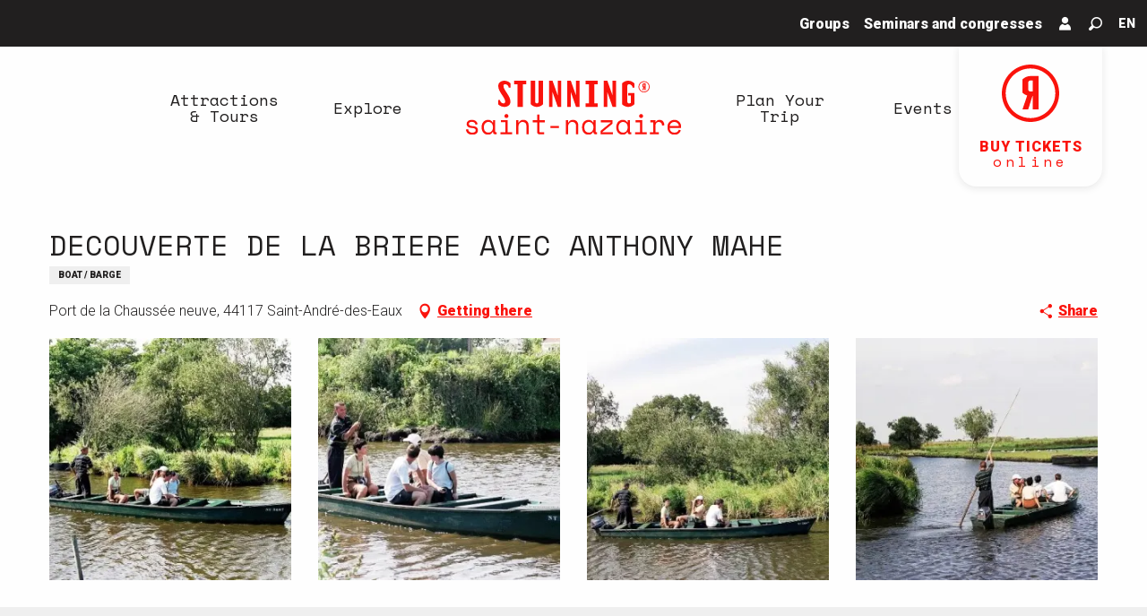

--- FILE ---
content_type: text/html; charset=UTF-8
request_url: https://www.saint-nazaire-tourisme.uk/offers/decouverte-de-la-briere-avec-anthony-mahe-saint-andre-des-eaux-en-2501315/
body_size: 48931
content:
<!doctype html>
<html class="no-js" lang="en-GB"><head><title>DECOUVERTE DE LA BRIERE AVEC ANTHONY MAHE (Saint-André-des-Eaux) | Stunning Saint-Nazaire</title><script>window.globals={"ancestors":{"chapter1":"Offres SIT","chapter2":"LOI - DECOUVERTE DE LA BRIERE AVEC ANTHONY MAHE (Saint-Andr\u00e9-des-Eaux) 2501315","chapter3":null},"current_lang":"en","current_locale":"en","current_locale_region":"en_GB","env":"prod","languages":["fr","en","de","it","nl","es","zh","ja","ru"],"post_id":4430,"post_image":"https:\/\/api.cloudly.space\/resize\/crop\/1200\/627\/60\/aHR0cHM6Ly9jZHQ0NC5tZWRpYS50b3VyaW5zb2Z0LmV1L3VwbG9hZC9kZWNvdXZlcnRlLWRlLWxhLWJyaWVyZS1hdmVjLWFudGhvbnktbWFoZS1sYS1jaGF1c3NlZS1uZXV2ZS1hLXNhaW50LWFuZHJlLWRlcy1lYXV4LTQxMS5qcGc=\/image.jpg","post_title":"LOI - DECOUVERTE DE LA BRIERE AVEC ANTHONY MAHE (Saint-Andr\u00e9-des-Eaux) 2501315","post_type":"touristic_sheet","post_modified":"2026-01-14 07:39:15+01:00","sheet_id":2501315,"site_key":"saintnazaire","tags":{"places":[],"seasons":[],"themes":[],"targets":[]},"woody_options_pages":{"search_url":12347,"weather_url":0},"hawwwai":{"sheet_options":{"nearby_distance_max":5000}}}</script><script>(function(e){e.eskalad=e.eskalad?e.eskalad:[],e.eskalad.product="woody",e.eskalad.site_key=e.globals.site_key!==void 0?e.globals.site_key:"empty",e.eskalad.timestamp=l("eskalad_timestamp"),e.eskalad.timestamp==null&&(e.eskalad.timestamp=Math.floor(Date.now()/1e3),s("eskalad_timestamp",e.eskalad.timestamp)),e.eskalad.cid=l("eskalad_cid"),e.eskalad.cid==null&&e.eskalad.timestamp!==void 0&&(e.eskalad.cid=e.eskalad.timestamp,c()),e.eskalad.ga_consent=!0;function c(){e.eskalad.cid.toString().search("\\.")<=0&&fetch("/api/clientid").then(a=>a.json()).then(a=>{a.cid!==void 0&&(e.eskalad.cid=a.cid+"."+e.eskalad.cid,s("eskalad_cid",e.eskalad.cid))}).catch(function(a){console.error("Eskalad fetch: "+a.message)})}function l(a){if(e.localStorage!==void 0&&e.localStorage)try{let t=e.localStorage.getItem(a);return t=t==null||isNaN(t)||t==null||t==""?void 0:t,t}catch(t){console.error(["[ESKALAD]",t])}}function s(a,t){if(e.localStorage!==void 0&&e.localStorage)try{e.localStorage.removeItem(a),e.localStorage.setItem(a,t)}catch(d){console.error(["[ESKALAD]",d])}}})(window);
</script><script src="https://cache.consentframework.com/js/pa/32284/c/JOQ8w/stub" referrerpolicy="origin" charset="utf-8"></script><script src="https://choices.consentframework.com/js/pa/32284/c/JOQ8w/cmp" referrerpolicy="origin" charset="utf-8" async></script><script>document.addEventListener("DOMContentLoaded",function(){document.querySelectorAll("a[href='#consentframework'],a[href='#cmp']").forEach(function(e){e.removeAttribute("target");e.setAttribute("href","javascript:window.Sddan.cmp.displayUI();")})});</script><meta name="google-site-verification" content="Ewq10RDHeyL825GhI4WxUd1MBiMVyEH1r10NY67yeMU" /><script type="importmap">{"imports":{"jquery":"https:\/\/www.saint-nazaire-tourisme.uk\/app\/themes\/woody-theme\/src\/lib\/custom\/jquery@3.7.1.min.mjs","woody_lib_utils":"https:\/\/www.saint-nazaire-tourisme.uk\/app\/dist\/saintnazaire\/addons\/woody-lib-utils\/js\/woody-lib-utils.93266841fa.mjs","woody_addon_search_main":"https:\/\/www.saint-nazaire-tourisme.uk\/app\/dist\/saintnazaire\/addons\/woody-addon-search\/js\/woody-addon-search-main.f068d57b37.mjs","woody_addon_search_data":"https:\/\/www.saint-nazaire-tourisme.uk\/app\/dist\/saintnazaire\/addons\/woody-addon-search\/js\/woody-addon-search-data.78cd9c9154.mjs","woody_addon_devtools_main":"https:\/\/www.saint-nazaire-tourisme.uk\/app\/dist\/saintnazaire\/addons\/woody-addon-devtools\/js\/woody-addon-devtools-main.5ef617cfdb.mjs","woody_addon_devtools_tools":"https:\/\/www.saint-nazaire-tourisme.uk\/app\/dist\/saintnazaire\/addons\/woody-addon-devtools\/js\/woody-addon-devtools-tools.54d58a68c5.mjs","woody_addon_devtools_color_palette":"https:\/\/www.saint-nazaire-tourisme.uk\/app\/dist\/saintnazaire\/addons\/woody-addon-devtools\/js\/woody-addon-devtools-color-palette.a8a41da40b.mjs","woody_addon_devtools_style_shift":"https:\/\/www.saint-nazaire-tourisme.uk\/app\/dist\/saintnazaire\/addons\/woody-addon-devtools\/js\/woody-addon-devtools-style-shift.c4f6081742.mjs","woody_addon_devtools_fake_touristic_sheet":"https:\/\/www.saint-nazaire-tourisme.uk\/app\/dist\/saintnazaire\/addons\/woody-addon-devtools\/js\/woody-addon-devtools-fake-touristic-sheet.2cb516cd17.mjs","woody_addon_campaigns_blocks":"https:\/\/www.saint-nazaire-tourisme.uk\/app\/dist\/saintnazaire\/addons\/woody-addon-claims\/js\/woody-addon-campaigns-blocks.cd7b0fdfb1.mjs","woody_addon_claims_blocks":"https:\/\/www.saint-nazaire-tourisme.uk\/app\/dist\/saintnazaire\/addons\/woody-addon-claims\/js\/woody-addon-claims-blocks.d6b0ec349c.mjs"}}</script><link rel="preconnect" href="https://cache.consentframework.com" crossorigin><link rel="preconnect" href="https://choices.consentframework.com" crossorigin><link rel="preconnect" href="https://fonts.gstatic.com" crossorigin><link rel="preconnect" href="https://fonts.googleapis.com" crossorigin><link rel="preconnect" href="https://www.googletagmanager.com" crossorigin><link rel="preconnect" href="https://woody.cloudly.space" crossorigin><link rel="preconnect" href="https://api.cloudly.space" crossorigin><script>window.dataLayer=window.dataLayer?window.dataLayer:[];window.dataLayer.push({"event":"globals","data":{"env":"prod","site_key":"saintnazaire","page":{"id_page":4430,"name":"LOI &#8211; DECOUVERTE DE LA BRIERE AVEC ANTHONY MAHE (Saint-Andr\u00e9-des-Eaux) #2501315","page_type":"touristic_sheet","tags":{"places":[],"seasons":[],"themes":[],"targets":[]}},"lang":"en","sheet":{"id_sheet":2501315,"id_sit":"LOILMAHEANTHONY","id_reservation":null,"name":"DECOUVERTE DE LA BRIERE AVEC ANTHONY MAHE - Saint-Andr\u00e9-des-Eaux","type":"Equipements de loisirs","bordereau":"LOI","city":"Saint-Andr\u00e9-des-Eaux"}}});</script><script>(function(w,d,s,l,i) { w[l]=w[l]||[]; w[l].push({ 'gtm.start': new Date().getTime(),event: 'gtm.js' }); var f=d.getElementsByTagName(s)[0], j=d.createElement(s),dl=l!='dataLayer'? '&l='+l:''; j.async=true; j.src='https://www.googletagmanager.com/gtm.js?id='+i+dl; f.parentNode.insertBefore(j,f); })(window,document,'script','dataLayer','GTM-KLWDHZP');</script><link rel="canonical" href="https://www.saint-nazaire-tourisme.uk/offers/decouverte-de-la-briere-avec-anthony-mahe-saint-andre-des-eaux-en-2501315/"/><meta charset="UTF-8"/><meta http-equiv="X-UA-Compatible" content="IE=edge"/><meta name="generator" content="Raccourci Agency - WP"/><meta name="viewport" content="width=device-width,initial-scale=1"/><meta name="robots" content="max-snippet:-1, max-image-preview:large, max-video-preview:-1"/><meta property="og:type" content="website"/><meta property="og:url" content="https://www.saint-nazaire-tourisme.uk/offers/decouverte-de-la-briere-avec-anthony-mahe-saint-andre-des-eaux-en-2501315/"/><meta name="twitter:card" content="summary"/><meta property="og:site_name" content="Stunning Saint-Nazaire"/><meta property="og:locale" content="en_GB"/><meta property="og:locale:alternate" content="fr_FR"/><meta property="og:locale:alternate" content="de_DE"/><meta property="og:locale:alternate" content="it_IT"/><meta property="og:locale:alternate" content="nl_NL"/><meta property="og:locale:alternate" content="es_ES"/><meta property="og:locale:alternate" content="zh_CN"/><meta property="og:locale:alternate" content="ja_JP"/><meta property="og:locale:alternate" content="ru_RU"/><meta name="description" property="og:description" content="Pormenades in barges on the Brière marshes"/><meta property="og:title" content="DECOUVERTE DE LA BRIERE AVEC ANTHONY MAHE - Saint-André-des-Eaux"/><meta name="twitter:title" content="DECOUVERTE DE LA BRIERE AVEC ANTHONY MAHE - Saint-André-des-Eaux"/><meta name="twitter:description" content="Pormenades in barges on the Brière marshes"/><meta name="format-detection" content="telephone=no"/><meta property="og:image" content="https://api.cloudly.space/resize/crop/1200/627/60/aHR0cHM6Ly9jZHQ0NC5tZWRpYS50b3VyaW5zb2Z0LmV1L3VwbG9hZC9kZWNvdXZlcnRlLWRlLWxhLWJyaWVyZS1hdmVjLWFudGhvbnktbWFoZS1sYS1jaGF1c3NlZS1uZXV2ZS1hLXNhaW50LWFuZHJlLWRlcy1lYXV4LTQxMS5qcGc=/image.jpg"/><meta name="twitter:image" content="https://api.cloudly.space/resize/crop/1024/512/60/aHR0cHM6Ly9jZHQ0NC5tZWRpYS50b3VyaW5zb2Z0LmV1L3VwbG9hZC9kZWNvdXZlcnRlLWRlLWxhLWJyaWVyZS1hdmVjLWFudGhvbnktbWFoZS1sYS1jaGF1c3NlZS1uZXV2ZS1hLXNhaW50LWFuZHJlLWRlcy1lYXV4LTQxMS5qcGc=/image.jpg"/><meta name="thumbnail" content="https://api.cloudly.space/resize/crop/1200/1200/60/aHR0cHM6Ly9jZHQ0NC5tZWRpYS50b3VyaW5zb2Z0LmV1L3VwbG9hZC9kZWNvdXZlcnRlLWRlLWxhLWJyaWVyZS1hdmVjLWFudGhvbnktbWFoZS1sYS1jaGF1c3NlZS1uZXV2ZS1hLXNhaW50LWFuZHJlLWRlcy1lYXV4LTQxMS5qcGc=/image.jpg"/><script type="application/ld+json" class="woody-schema-graph">{"@context":"https:\/\/schema.org","@graph":[{"@type":"WebSite","url":"https:\/\/www.saint-nazaire-tourisme.uk","name":"Stunning Saint-Nazaire","description":"Ideally located on the Loire Estuary and the Atlantic Ocean, Saint-Nazaire is a city that lives all year round by the sea.","potentialAction":[{"@type":"SearchAction","target":"https:\/\/www.saint-nazaire-tourisme.uk\/search-now\/?query={search_term_string}","query-input":"required name=search_term_string"}]},{"@type":"WebPage","url":"https:\/\/www.saint-nazaire-tourisme.uk\/offers\/decouverte-de-la-briere-avec-anthony-mahe-saint-andre-des-eaux-en-2501315\/","headline":"LOI \u2013 DECOUVERTE DE LA BRIERE AVEC ANTHONY MAHE (Saint-Andr\u00e9-des-Eaux) #2501315 | Stunning Saint-Nazaire","inLanguage":"en-GB","datePublished":"2026-01-14 06:39:14","dateModified":"2026-01-14 06:39:15","description":"Pormenades in barges on the Bri\u00e8re marshes Immerse yourself in the immensity of the Bri\u00e8re, its canals and golden reed beds, a favourite spot for birds. Guided walks lasting 45 minutes and naturalist outings (birds, photos...): 2 hours in the early hours of the morning, booking required for enthusiasts.\n\nYou'll discover the immensity of the Bri\u00e8re, with its wide, straight canals and golden reed beds. Depending on the season, this is also a great place for birdwatching. Open all year round, off-season by prior arrangement. Valeurs Parc label awarded by the Bri\u00e8re Regional Nature Park for the quality and authenticity of the service. \n\nApril to September: telephone booking recommended\nOctober to March: booking only"},{"@type":"LocalBusiness","name":"DECOUVERTE DE LA BRIERE AVEC ANTHONY MAHE","description":"Pormenades in barges on the Bri\u00e8re marshes Immerse yourself in the immensity of the Bri\u00e8re, its canals and golden reed beds, a favourite spot for birds. Guided walks lasting 45 minutes and naturalist outings (birds, photos...): 2 hours in the early hours of the morning, booking required for enthusiasts.\n\nYou'll discover the immensity of the Bri\u00e8re, with its wide, straight canals and golden reed beds. Depending on the season, this is also a great place for birdwatching. Open all year round, off-season by prior arrangement. Valeurs Parc label awarded by the Bri\u00e8re Regional Nature Park for the quality and authenticity of the service. \n\nApril to September: telephone booking recommended\nOctober to March: booking only","url":"https:\/\/www.saint-nazaire-tourisme.uk\/offers\/decouverte-de-la-briere-avec-anthony-mahe-saint-andre-des-eaux-en-2501315\/","geo":{"@type":"GeoCoordinates","latitude":"47.34105","longitude":"-2.28698"},"address":{"@type":"PostalAddress","streetAddress":"Port de la Chauss\u00e9e neuve","addressLocality":"Saint-Andr\u00e9-des-Eaux","postalCode":"44117","addressCountry":"FRANCE"},"location":{"@type":"Place","name":"Address","address":{"@type":"PostalAddress","streetAddress":"Port de la Chauss\u00e9e neuve","addressLocality":"Saint-Andr\u00e9-des-Eaux","postalCode":"44117","addressCountry":"FRANCE"},"geo":{"@type":"GeoCoordinates","latitude":"47.34105","longitude":"-2.28698"}},"paymentAccepted":"Debit cards, Cheques and giro cheques, Holiday cheques, Cash","telephone":["06 10 78 34 23","02 40 91 59 36"],"image":["https:\/\/cdt44.media.tourinsoft.eu\/upload\/decouverte-de-la-briere-avec-anthony-mahe-la-chaussee-neuve-a-saint-andre-des-eaux-411.jpg","https:\/\/cdt44.media.tourinsoft.eu\/upload\/01-decouverte-de-la-briere-avec-anthony-mahe-410.jpg","https:\/\/cdt44.media.tourinsoft.eu\/upload\/decouverte-de-la-briere-avec-anthony-mahe-la-chaussee-neuve-a-saint-andre-des-eaux-412.jpg","https:\/\/cdt44.media.tourinsoft.eu\/upload\/decouverte-de-la-briere-avec-anthony-mahe-la-chaussee-neuve-a-saint-andre-des-eaux-413.jpg"]}]}</script><style>img:is([sizes="auto" i], [sizes^="auto," i]) { contain-intrinsic-size: 3000px 1500px }</style><link rel="alternate" href="https://www.saint-nazaire-tourisme.com/offres/decouverte-de-la-briere-avec-anthony-mahe-saint-andre-des-eaux-fr-2501315/" hreflang="fr" /><link rel="alternate" href="https://www.saint-nazaire-tourisme.uk/offers/decouverte-de-la-briere-avec-anthony-mahe-saint-andre-des-eaux-en-2501315/" hreflang="en" /><link rel="alternate" href="https://www.saint-nazaire-tourisme.de/angebote/decouverte-de-la-briere-avec-anthony-mahe-saint-andre-des-eaux-de-2501315/" hreflang="de" /><link rel="alternate" href="https://www.saint-nazaire-tourisme.it/proposte/decouverte-de-la-briere-avec-anthony-mahe-saint-andre-des-eaux-it-2501315/" hreflang="it" /><link rel="alternate" href="https://www.saint-nazaire-tourisme.nl/voorstellen/decouverte-de-la-briere-avec-anthony-mahe-saint-andre-des-eaux-nl-2501315/" hreflang="nl" /><link rel="alternate" href="https://www.saint-nazaire-tourisme.es/ofertas/decouverte-de-la-briere-avec-anthony-mahe-saint-andre-des-eaux-es-2501315/" hreflang="es" /><script>
window._wpemojiSettings = {"baseUrl":"https:\/\/s.w.org\/images\/core\/emoji\/16.0.1\/72x72\/","ext":".png","svgUrl":"https:\/\/s.w.org\/images\/core\/emoji\/16.0.1\/svg\/","svgExt":".svg","source":{"concatemoji":"https:\/\/www.saint-nazaire-tourisme.uk\/wp\/wp-includes\/js\/wp-emoji-release.min.js?ver=6.8.2"}};
/*! This file is auto-generated */
!function(s,n){var o,i,e;function c(e){try{var t={supportTests:e,timestamp:(new Date).valueOf()};sessionStorage.setItem(o,JSON.stringify(t))}catch(e){}}function p(e,t,n){e.clearRect(0,0,e.canvas.width,e.canvas.height),e.fillText(t,0,0);var t=new Uint32Array(e.getImageData(0,0,e.canvas.width,e.canvas.height).data),a=(e.clearRect(0,0,e.canvas.width,e.canvas.height),e.fillText(n,0,0),new Uint32Array(e.getImageData(0,0,e.canvas.width,e.canvas.height).data));return t.every(function(e,t){return e===a[t]})}function u(e,t){e.clearRect(0,0,e.canvas.width,e.canvas.height),e.fillText(t,0,0);for(var n=e.getImageData(16,16,1,1),a=0;a<n.data.length;a++)if(0!==n.data[a])return!1;return!0}function f(e,t,n,a){switch(t){case"flag":return n(e,"\ud83c\udff3\ufe0f\u200d\u26a7\ufe0f","\ud83c\udff3\ufe0f\u200b\u26a7\ufe0f")?!1:!n(e,"\ud83c\udde8\ud83c\uddf6","\ud83c\udde8\u200b\ud83c\uddf6")&&!n(e,"\ud83c\udff4\udb40\udc67\udb40\udc62\udb40\udc65\udb40\udc6e\udb40\udc67\udb40\udc7f","\ud83c\udff4\u200b\udb40\udc67\u200b\udb40\udc62\u200b\udb40\udc65\u200b\udb40\udc6e\u200b\udb40\udc67\u200b\udb40\udc7f");case"emoji":return!a(e,"\ud83e\udedf")}return!1}function g(e,t,n,a){var r="undefined"!=typeof WorkerGlobalScope&&self instanceof WorkerGlobalScope?new OffscreenCanvas(300,150):s.createElement("canvas"),o=r.getContext("2d",{willReadFrequently:!0}),i=(o.textBaseline="top",o.font="600 32px Arial",{});return e.forEach(function(e){i[e]=t(o,e,n,a)}),i}function t(e){var t=s.createElement("script");t.src=e,t.defer=!0,s.head.appendChild(t)}"undefined"!=typeof Promise&&(o="wpEmojiSettingsSupports",i=["flag","emoji"],n.supports={everything:!0,everythingExceptFlag:!0},e=new Promise(function(e){s.addEventListener("DOMContentLoaded",e,{once:!0})}),new Promise(function(t){var n=function(){try{var e=JSON.parse(sessionStorage.getItem(o));if("object"==typeof e&&"number"==typeof e.timestamp&&(new Date).valueOf()<e.timestamp+604800&&"object"==typeof e.supportTests)return e.supportTests}catch(e){}return null}();if(!n){if("undefined"!=typeof Worker&&"undefined"!=typeof OffscreenCanvas&&"undefined"!=typeof URL&&URL.createObjectURL&&"undefined"!=typeof Blob)try{var e="postMessage("+g.toString()+"("+[JSON.stringify(i),f.toString(),p.toString(),u.toString()].join(",")+"));",a=new Blob([e],{type:"text/javascript"}),r=new Worker(URL.createObjectURL(a),{name:"wpTestEmojiSupports"});return void(r.onmessage=function(e){c(n=e.data),r.terminate(),t(n)})}catch(e){}c(n=g(i,f,p,u))}t(n)}).then(function(e){for(var t in e)n.supports[t]=e[t],n.supports.everything=n.supports.everything&&n.supports[t],"flag"!==t&&(n.supports.everythingExceptFlag=n.supports.everythingExceptFlag&&n.supports[t]);n.supports.everythingExceptFlag=n.supports.everythingExceptFlag&&!n.supports.flag,n.DOMReady=!1,n.readyCallback=function(){n.DOMReady=!0}}).then(function(){return e}).then(function(){var e;n.supports.everything||(n.readyCallback(),(e=n.source||{}).concatemoji?t(e.concatemoji):e.wpemoji&&e.twemoji&&(t(e.twemoji),t(e.wpemoji)))}))}((window,document),window._wpemojiSettings);
</script><link rel='preload' as='style' onload='this.onload=null;this.rel="stylesheet"' id='addon-search-stylesheet-css' href='https://www.saint-nazaire-tourisme.uk/app/dist/saintnazaire/addons/woody-addon-search/css/woody-addon-search.4e0867669a.css?ver=2.1.3' media='screen' /><noscript><link rel='stylesheet' id='addon-search-stylesheet-css' href='https://www.saint-nazaire-tourisme.uk/app/dist/saintnazaire/addons/woody-addon-search/css/woody-addon-search.4e0867669a.css?ver=2.1.3' media='screen' /></noscript><link rel='stylesheet' id='woody-sheet-stylesheet-css' href='https://www.saint-nazaire-tourisme.uk/app/dist/saintnazaire/addons/woody-addon-hawwwai/css/front/hawwwai-touristic-sheet.ebf78ef83d.css?ver=2.5.140' media='all' /><link rel='preload' as='style' onload='this.onload=null;this.rel="stylesheet"' id='addon-campaigns-stylesheet-css' href='https://www.saint-nazaire-tourisme.uk/app/dist/saintnazaire/addons/woody-addon-claims/css/woody-addon-campaigns.1a1f82fdef.css' media='all' /><noscript><link rel='stylesheet' id='addon-campaigns-stylesheet-css' href='https://www.saint-nazaire-tourisme.uk/app/dist/saintnazaire/addons/woody-addon-claims/css/woody-addon-campaigns.1a1f82fdef.css' media='all' /></noscript><link rel='preload' as='style' onload='this.onload=null;this.rel="stylesheet"' id='leaflet_css-css' href='https://tiles.touristicmaps.com/libs/tmaps.min.css' media='all' /><noscript><link rel='stylesheet' id='leaflet_css-css' href='https://tiles.touristicmaps.com/libs/tmaps.min.css' media='all' /></noscript><link rel='preload' as='style' onload='this.onload=null;this.rel="stylesheet"' id='google-font-roboto300400900displayswap-css' href='https://fonts.googleapis.com/css?family=Roboto:300,400,900&display=swap' media='all' /><noscript><link rel='stylesheet' id='google-font-roboto300400900displayswap-css' href='https://fonts.googleapis.com/css?family=Roboto:300,400,900&display=swap' media='all' /></noscript><link rel='preload' as='style' onload='this.onload=null;this.rel="stylesheet"' id='google-font-spacemono400400i700700idisplayswap-css' href='https://fonts.googleapis.com/css?family=Space+Mono:400,400i,700,700i&display=swap' media='all' /><noscript><link rel='stylesheet' id='google-font-spacemono400400i700700idisplayswap-css' href='https://fonts.googleapis.com/css?family=Space+Mono:400,400i,700,700i&display=swap' media='all' /></noscript><link rel='stylesheet' id='main-stylesheet-css' href='https://www.saint-nazaire-tourisme.uk/app/dist/saintnazaire/css/main-4151242042.css' media='screen' /><link rel='preload' as='style' onload='this.onload=null;this.rel="stylesheet"' id='wicon-stylesheet-css' href='https://www.saint-nazaire-tourisme.uk/app/dist/saintnazaire/css/wicon-36b036cbbf.css' media='screen' /><noscript><link rel='stylesheet' id='wicon-stylesheet-css' href='https://www.saint-nazaire-tourisme.uk/app/dist/saintnazaire/css/wicon-36b036cbbf.css' media='screen' /></noscript><link rel='stylesheet' id='print-stylesheet-css' href='https://www.saint-nazaire-tourisme.uk/app/dist/saintnazaire/css/print-b87b2678ed.css' media='print' /><script defer src="https://www.saint-nazaire-tourisme.uk/app/dist/saintnazaire/addons/woody-addon-search/js/woody-addon-search.963aa0a249.js?ver=2.1.3" id="addon-search-javascripts-js"></script><script defer src="https://www.saint-nazaire-tourisme.uk/app/themes/woody-theme/src/js/static/obf.min.js?ver=1.88.154" id="obf-js"></script><script defer src="https://www.saint-nazaire-tourisme.uk/app/dist/saintnazaire/addons/woody-addon-eskalad/js/events/eskalad.c2bde38840.js?ver=6.3.3" id="woody-addon-eskalad-js"></script><script defer src="https://www.saint-nazaire-tourisme.uk/app/dist/saintnazaire/addons/woody-addon-eskalad/js/events/eskalad-page.5d2af865c3.js?ver=6.3.3" id="woody-addon-eskalad-page-js"></script><script id="jquery-js-before">
window.siteConfig = {"site_key":"saintnazaire","login":"public_st_nazaire_website","password":"29d7cb0bb71fd7561d504069fe5db302","token":"ODAxOTgzNWUyMDkxOlNFVlRWVkZRYWhaR2IxZFFRbEZZUzExc1FnQlFRMUJGWFE9PTpDZ2xWRGx0UkJRZFFCd2hYWEFjRUR3bFhBRlVHQUE4SVhsVUVYVm9BQlZjPQ==","mapProviderKeys":{"otmKey":"5c0dd97157e6945b1cc6d52ddc6a5f77d0562a8cf9c8caa75689672288b8ba4f","gmKey":"AIzaSyBMx446Q--mQj9mzuZhb7BGVDxac6NfFYc"},"api_url":"https:\/\/api.tourism-system.com","api_render_url":"https:\/\/api.tourism-system.com","current_lang":"en","current_season":null,"languages":["fr","en","de","it","nl","es","zh","ja","ru"]};
window.useLeafletLibrary=1;window.DrupalAngularConfig=window.DrupalAngularConfig || {};window.DrupalAngularConfig.mapProviderKeys={"otmKey":"5c0dd97157e6945b1cc6d52ddc6a5f77d0562a8cf9c8caa75689672288b8ba4f","gmKey":"AIzaSyBMx446Q--mQj9mzuZhb7BGVDxac6NfFYc"};
</script><script type="module" src="https://www.saint-nazaire-tourisme.uk/app/themes/woody-theme/src/lib/custom/jquery@3.7.1.min.mjs" id="jquery-js"></script><script defer src="https://www.saint-nazaire-tourisme.uk/app/themes/woody-theme/src/lib/custom/moment-with-locales@2.22.2.min.js" id="jsdelivr_moment-js"></script><script id="woody-sheet-js-extra">
var __hw = {"SECTIONS.TOURISM.SHEET.PERIODS.TODAY":"Today","SECTIONS.TOURISM.SHEET.PERIODS.HAPPENING":"Happening","SECTIONS.TOURISM.SHEET.PERIODS.ENDED":"Over","SECTIONS.TOURISM.SHEET.PERIODS.ENDED_FOR_TODAY":"Over for today","SECTIONS.TOURISM.SHEET.PERIODS.FROM_TODAY":"From today ","SECTIONS.TOURISM.SHEET.PERIODS.FROM":"From","SECTIONS.TOURISM.SHEET.PERIODS.UNTIL_TODAY":"until today","SECTIONS.TOURISM.SHEET.PERIODS.TO":"to","SECTIONS.TOURISM.SHEET.PERIODS.UNTIL":"until","SECTIONS.TOURISM.SHEET.PERIODS.UNTIL_LONG":"until","SECTIONS.TOURISM.SHEET.PERIODS.ON":"On","SECTIONS.TOURISM.SHEET.PERIODS.OPENED":"Open","SECTIONS.TOURISM.SHEET.PERIODS.CLOSED":"Closed","SECTIONS.TOURISM.SHEET.PERIODS.CLOSEDFORTODAY":"Closed for today","SECTIONS.TOURISM.SHEET.PERIODS.UNDEFINED":"Unresolved hours","SECTIONS.TOURISM.SHEET.PERIODS.NOW":"Now","GLOBAL.TIMES.TO":"To"};
</script><script defer src="https://www.saint-nazaire-tourisme.uk/app/dist/saintnazaire/addons/woody-addon-hawwwai/js/sheet-bundle.7fecec0205.js?ver=2.5.140" id="woody-sheet-js"></script><script defer src="https://www.saint-nazaire-tourisme.uk/app/themes/woody-theme/src/lib/npm/swiper/dist/js/swiper.min.js?ver=4.5.1" id="jsdelivr_swiper-js"></script><script type="module" src="https://www.saint-nazaire-tourisme.uk/app/dist/saintnazaire/addons/woody-addon-claims/js/woody-addon-claims.094619d2c3.mjs" id="addon-claims-javascripts-js"></script><script defer src="https://www.saint-nazaire-tourisme.uk/app/themes/woody-theme/src/lib/npm/flatpickr/dist/flatpickr.min.js?ver=4.5.7" id="jsdelivr_flatpickr-js"></script><script defer src="https://www.saint-nazaire-tourisme.uk/app/themes/woody-theme/src/lib/npm/flatpickr/dist/l10n/default.js?ver=4.5.7" id="jsdelivr_flatpickr_l10n-js"></script><script defer src="https://www.saint-nazaire-tourisme.uk/app/themes/woody-theme/src/lib/custom/nouislider@10.1.0.min.js" id="jsdelivr_nouislider-js"></script><script defer src="https://www.saint-nazaire-tourisme.uk/app/themes/woody-theme/src/lib/custom/lazysizes@4.1.2.min.js" id="jsdelivr_lazysizes-js"></script><script defer src="https://www.saint-nazaire-tourisme.uk/app/themes/woody-theme/src/lib/custom/moment-timezone-with-data.min.js" id="jsdelivr_moment_tz-js"></script><script defer src="https://www.saint-nazaire-tourisme.uk/app/themes/woody-theme/src/lib/custom/js.cookie@2.2.1.min.js" id="jsdelivr_jscookie-js"></script><script defer src="https://www.saint-nazaire-tourisme.uk/app/themes/woody-theme/src/lib/custom/rellax@1.10.1.min.js" id="jsdelivr_rellax-js"></script><script defer src="https://www.saint-nazaire-tourisme.uk/app/themes/woody-theme/src/lib/custom/iframeResizer@4.3.7.min.js?ver=4.3.7" id="jsdelivr_iframeresizer-js"></script><script defer src="https://www.saint-nazaire-tourisme.uk/app/themes/woody-theme/src/lib/npm/plyr/dist/plyr.min.js?ver=3.6.8" id="jsdelivr_plyr-js"></script><script defer src="https://www.saint-nazaire-tourisme.uk/wp/wp-includes/js/dist/hooks.min.js?ver=4d63a3d491d11ffd8ac6" id="wp-hooks-js"></script><script defer src="https://www.saint-nazaire-tourisme.uk/wp/wp-includes/js/dist/i18n.min.js?ver=5e580eb46a90c2b997e6" id="wp-i18n-js"></script><script defer src="https://www.saint-nazaire-tourisme.uk/app/themes/woody-theme/src/js/static/i18n-ltr.min.js?ver=1.88.154" id="wp-i18n-ltr-js"></script><script defer src="https://tiles.touristicmaps.com/libs/leaflet.min.js" id="touristicmaps_leaflet-js"></script><script defer src="https://tiles.touristicmaps.com/libs/tangram.min.js" id="touristicmaps_tangram-js"></script><script defer src="https://tiles.touristicmaps.com/libs/markercluster.min.js" id="touristicmaps_cluster-js"></script><script defer src="https://tiles.touristicmaps.com/libs/locate.min.js" id="touristicmaps_locate-js"></script><script defer src="https://tiles.touristicmaps.com/libs/geocoder.min.js" id="touristicmaps_geocoder-js"></script><script defer src="https://tiles.touristicmaps.com/libs/fullscreen.min.js" id="touristicmaps_fullscreen-js"></script><script defer src="https://maps.googleapis.com/maps/api/js?key=AIzaSyBMx446Q--mQj9mzuZhb7BGVDxac6NfFYc&amp;v=3.33&amp;libraries=geometry,places" id="gg_maps-js"></script><script defer src="https://api.tourism-system.com/render/assets/scripts/raccourci/universal-mapV2.min.js" id="hawwwai_universal_map-js"></script><script defer src="https://www.saint-nazaire-tourisme.uk/app/dist/saintnazaire/js/main-d31073a3c3.js" id="main-javascripts-js"></script><link rel="shortcut icon" type="image/x-icon" href="https://www.saint-nazaire-tourisme.uk/app/dist/saintnazaire/favicon/favicon/favicon-5e3da0c27d.ico"><link rel="shortcut icon" type="image/png" href=""><link rel="apple-touch-icon" sizes="32x32" href=""><link rel="apple-touch-icon" sizes="64x64" href=""><link rel="apple-touch-icon" sizes="120x120" href=""><link rel="apple-touch-icon" sizes="180x180" href=""><link rel="apple-touch-icon" sizes="152x152" href=""><link rel="apple-touch-icon" sizes="167x167" href=""><link rel="icon" sizes="192x192" href=""><link rel="icon" sizes="128x128" href=""></head><body class="wp-singular touristic_sheet-template-default single single-touristic_sheet postid-4430 wp-theme-woody-theme wp-child-theme-saintnazaire prod apirender apirender-wordpress woody-hawwwai-sheet sheet-v2 sheet-loi">
            <noscript><iframe src="https://www.googletagmanager.com/ns.html?id=GTM-KLWDHZP" height="0" width="0" style="display:none;visibility:hidden"></iframe></noscript>
        
            
    
    <div class="main-wrapper flex-container flex-dir-column">
                                <div class="woody-component-headnavs">
    
                        <ul class="tools list-unstyled flex-container align-middle">
                                                                                        <li >
                                                                    <a class="no-ext " href="https://www.saint-nazaire-tourisme.uk/groups/" target="_self" title="Groups" >
                                                                                                                            <span>Groups</span>
                                                                            </a>
                                                            </li>
                                                                                                <li >
                                                                    <a class="no-ext " href="https://www.saint-nazaire-tourisme.uk/tourisme-daffaires-en/" target="_self" title="Seminars and congresses" >
                                                                                                                            <span>Seminars and congresses</span>
                                                                            </a>
                                                            </li>
                                                                                                <li >
                                                                    <a class="no-ext flex-container align-center align-middle" href="https://billetterie.saint-nazaire-tourisme.com/account/login?_ga=2.206082643.1591840721.1560346664-1377293567.1553724016" target="_blank" title="My Account" >
                                                                                    <span class="wicon wicon--l8-avatar"></span>
                                                                                                                    </a>
                                                            </li>
                                                                                                                                                <li class="search-tool"><div role="button" aria-label="Search" class="search-toggler-wrapper woody-component-esSearch-block" tabindex="0">
    <span class="esSearch-button results-toggler" data-label="Search" title="Search">
        <span class="wicon wicon-053-loupe-par-defaut search-icon" aria-hidden="true"></span>
        <span class="show-for-sr">Rechercher</span>
        <span class="button-label" data-label="Search"></span>
    </span>
</div>
</li>
                                                    <li class="lang_switcher-tool"><div class="woody-lang_switcher woody-lang_switcher-reveal tpl_01" data-label="Language" role="button" aria-label="Choix de la langue"><div class="lang_switcher-button" data-label="Language"  tabindex="0"><div class="en" data-lang="en">en</div></div></div></li>
                                            </ul>
            
    <div class="woody-topheader bg-black isRel">
    <a class="shoplink isAbs show-for-xlarge" href="https://www.saint-nazaire-tourisme.uk/search-now/tickets/" target="_self">
        <div class="shoplink-logo"></div>
        <span class="shoplink-title">Buy tickets</span>
        <span class="shoplink-subtitle">online</span>
    </a>
</div>


            <header role="banner" class="woody-component-header tpl_03 site-header" data-click-open="true" data-disable-hover="true" data-dropdown-menu="data-dropdown-menu" data-sticky-container="data-sticky-container">
    <div class="main-menu-wrapper">
        <nav class="top-bar title-bar" id="main-menu" role="navigation">
            <ul class="menu dropdown horizontal align-center align-middle fullwidth-dropdowns">
                                                            <li class=" is-dropdown-submenu-parent">
                                                                <a class="menuLink" href="https://www.saint-nazaire-tourisme.uk/attractions-and-tours/" target="_self" data-post-id="6425">
                                                                                                                                                                                                <span class="menuLink-title">Attractions & Tours</span>
                                                                                                                                                </a>
                                                                                        <ul class="menu is-dropdown-submenu" data-link-parent="6425" data-title="Attractions & Tours">
                                    <li class="grid-container"><div class="grid_1col_tpl_02 grid-x align-center align-top  grid-padding-x grid-padding-y"><div class="cell medium-10 large-8 xmedium-down-order-9"><div class="grid_5col_tpl_01 grid-x medium-up-5 align-center align-top  grid-padding-x grid-padding-y"><div class="cell small-down-order-9"><a class="woody-component woody-component-nav-item-image tpl_04 isRel bg-black bgimg-op-75 " href="https://www.saint-nazaire-tourisme.uk/attractions-and-tours/attractions/" data-post-id="9198" target="_self"><figure itemscope itemtype="http://schema.org/ImageObject" class="isRel imageObject menuLinkMediaWrapper"><noscript><img class="imageObject-img img-responsive" src="https://www.saint-nazaire-tourisme.com/app/uploads/saintnazaire/2022/12/thumbs/sitesdevisites-640x640.jpg" alt="" itemprop="thumbnail"/></noscript><img class="imageObject-img img-responsive lazyload" src="/app/themes/woody-theme/src/img/blank/ratio_square.webp" data-src="https://www.saint-nazaire-tourisme.com/app/uploads/saintnazaire/2022/12/thumbs/sitesdevisites-640x640.jpg" data-sizes="auto" data-srcset="https://www.saint-nazaire-tourisme.com/app/uploads/saintnazaire/2022/12/thumbs/sitesdevisites-360x360.jpg 360w, https://www.saint-nazaire-tourisme.com/app/uploads/saintnazaire/2022/12/thumbs/sitesdevisites-640x640.jpg 640w, https://www.saint-nazaire-tourisme.com/app/uploads/saintnazaire/2022/12/thumbs/sitesdevisites-1200x1200.jpg 1200w" alt="" itemprop="thumbnail"/><meta itemprop="datePublished" content="2022-12-16 08:32:04"></figure><div class="nav-item-section fullcenterbox"><div class="menuLink-titles has-icon-picto"><span class="menuLink-wicon wicon wicon-woody-icons wicon--54-ticket"></span><div class="menuLink-texts has-title"><span class="menuLink-title block-span">Attractions</span></div></div></div></a></div><div class="cell small-down-order-9"><a class="woody-component woody-component-nav-item-image tpl_04 isRel bg-black bgimg-op-75 " href="https://www.saint-nazaire-tourisme.uk/attractions-and-tours/industrial-tours/" data-post-id="10320" target="_self"><figure itemscope itemtype="http://schema.org/ImageObject" class="isRel imageObject menuLinkMediaWrapper"><noscript><img class="imageObject-img img-responsive" src="https://www.saint-nazaire-tourisme.com/app/uploads/saintnazaire/2022/12/thumbs/Chantiers-de-lAtlantique-Bernard-Biger-3-640x640.jpg" alt="" itemprop="thumbnail"/></noscript><img class="imageObject-img img-responsive lazyload" src="/app/themes/woody-theme/src/img/blank/ratio_square.webp" data-src="https://www.saint-nazaire-tourisme.com/app/uploads/saintnazaire/2022/12/thumbs/Chantiers-de-lAtlantique-Bernard-Biger-3-640x640.jpg" data-sizes="auto" data-srcset="https://www.saint-nazaire-tourisme.com/app/uploads/saintnazaire/2022/12/thumbs/Chantiers-de-lAtlantique-Bernard-Biger-3-360x360.jpg 360w, https://www.saint-nazaire-tourisme.com/app/uploads/saintnazaire/2022/12/thumbs/Chantiers-de-lAtlantique-Bernard-Biger-3-640x640.jpg 640w, https://www.saint-nazaire-tourisme.com/app/uploads/saintnazaire/2022/12/thumbs/Chantiers-de-lAtlantique-Bernard-Biger-3-1200x1200.jpg 1200w" alt="" itemprop="thumbnail"/><meta itemprop="datePublished" content="2022-12-16 09:03:10"></figure><div class="nav-item-section fullcenterbox"><div class="menuLink-titles has-icon-picto"><span class="menuLink-wicon wicon wicon-woody-icons wicon--07-bateau-4"></span><div class="menuLink-texts has-title"><span class="menuLink-title block-span">Industrial Tours</span></div></div></div></a></div><div class="cell small-down-order-9"><a class="woody-component woody-component-nav-item-image tpl_04 isRel bg-black bgimg-op-75 " href="https://www.saint-nazaire-tourisme.uk/attractions-and-tours/discovery-cruises/" data-post-id="10567" target="_self"><figure itemscope itemtype="http://schema.org/ImageObject" class="isRel imageObject menuLinkMediaWrapper"><noscript><img class="imageObject-img img-responsive" src="https://www.saint-nazaire-tourisme.com/app/uploads/saintnazaire/2022/12/thumbs/Croisiere-decouverte-@Jerome-Bosger-640x640.jpg" alt="" itemprop="thumbnail"/></noscript><img class="imageObject-img img-responsive lazyload" src="/app/themes/woody-theme/src/img/blank/ratio_square.webp" data-src="https://www.saint-nazaire-tourisme.com/app/uploads/saintnazaire/2022/12/thumbs/Croisiere-decouverte-@Jerome-Bosger-640x640.jpg" data-sizes="auto" data-srcset="https://www.saint-nazaire-tourisme.com/app/uploads/saintnazaire/2022/12/thumbs/Croisiere-decouverte-@Jerome-Bosger-360x360.jpg 360w, https://www.saint-nazaire-tourisme.com/app/uploads/saintnazaire/2022/12/thumbs/Croisiere-decouverte-@Jerome-Bosger-640x640.jpg 640w, https://www.saint-nazaire-tourisme.com/app/uploads/saintnazaire/2022/12/thumbs/Croisiere-decouverte-@Jerome-Bosger-1200x1200.jpg 1200w" alt="" itemprop="thumbnail"/><meta itemprop="datePublished" content="2022-12-14 10:32:46"></figure><div class="nav-item-section fullcenterbox"><div class="menuLink-titles has-icon-picto"><span class="menuLink-wicon wicon wicon-woody-icons wicon--04-bateau"></span><div class="menuLink-texts has-title"><span class="menuLink-title block-span">Discovery cruises</span></div></div></div></a></div><div class="cell small-down-order-9"><a class="woody-component woody-component-nav-item-image tpl_04 isRel bg-black bgimg-op-75 " href="https://www.saint-nazaire-tourisme.uk/attractions-and-tours/discovery-tours-in-saint-nazaire-and-the-briere/" data-post-id="12710" target="_self"><figure itemscope itemtype="http://schema.org/ImageObject" class="isRel imageObject menuLinkMediaWrapper"><noscript><img class="imageObject-img img-responsive" src="https://www.saint-nazaire-tourisme.com/app/uploads/saintnazaire/2022/07/thumbs/visite-guidee-saint-nazaire-90-min-rudy-burbant-2022-BD_169-640x640.jpg" alt="" itemprop="thumbnail"/></noscript><img class="imageObject-img img-responsive lazyload" src="/app/themes/woody-theme/src/img/blank/ratio_square.webp" data-src="https://www.saint-nazaire-tourisme.com/app/uploads/saintnazaire/2022/07/thumbs/visite-guidee-saint-nazaire-90-min-rudy-burbant-2022-BD_169-640x640.jpg" data-sizes="auto" data-srcset="https://www.saint-nazaire-tourisme.com/app/uploads/saintnazaire/2022/07/thumbs/visite-guidee-saint-nazaire-90-min-rudy-burbant-2022-BD_169-360x360.jpg 360w, https://www.saint-nazaire-tourisme.com/app/uploads/saintnazaire/2022/07/thumbs/visite-guidee-saint-nazaire-90-min-rudy-burbant-2022-BD_169-640x640.jpg 640w, https://www.saint-nazaire-tourisme.com/app/uploads/saintnazaire/2022/07/thumbs/visite-guidee-saint-nazaire-90-min-rudy-burbant-2022-BD_169-1200x1200.jpg 1200w" alt="" itemprop="thumbnail"/><meta itemprop="datePublished" content="2022-07-15 09:13:54"></figure><div class="nav-item-section fullcenterbox"><div class="menuLink-titles has-icon-picto"><span class="menuLink-wicon wicon wicon-woody-icons wicon--60-marcheur"></span><div class="menuLink-texts has-title"><span class="menuLink-title block-span">Discovery Tours</span></div></div></div></a></div><div class="cell small-down-order-9"><a class="woody-component woody-component-nav-item-image tpl_04 isRel bg-black bgimg-op-75 " href="https://www.saint-nazaire-tourisme.uk/attractions-and-tours/heritage-season/" data-post-id="10776" target="_self"><figure itemscope itemtype="http://schema.org/ImageObject" class="isRel imageObject menuLinkMediaWrapper"><noscript><img class="imageObject-img img-responsive" src="https://www.saint-nazaire-tourisme.com/app/uploads/saintnazaire/2020/04/thumbs/paquebot-france-french-line-640x640.jpg" alt="" itemprop="thumbnail"/></noscript><img class="imageObject-img img-responsive lazyload" src="/app/themes/woody-theme/src/img/blank/ratio_square.webp" data-src="https://www.saint-nazaire-tourisme.com/app/uploads/saintnazaire/2020/04/thumbs/paquebot-france-french-line-640x640.jpg" data-sizes="auto" data-srcset="https://www.saint-nazaire-tourisme.com/app/uploads/saintnazaire/2020/04/thumbs/paquebot-france-french-line-360x360.jpg 360w, https://www.saint-nazaire-tourisme.com/app/uploads/saintnazaire/2020/04/thumbs/paquebot-france-french-line-640x640.jpg 640w, https://www.saint-nazaire-tourisme.com/app/uploads/saintnazaire/2020/04/thumbs/paquebot-france-french-line-1200x1200.jpg 1200w" alt="" itemprop="thumbnail"/><meta itemprop="datePublished" content="2020-04-21 15:31:20"></figure><div class="nav-item-section fullcenterbox"><div class="menuLink-titles has-icon-picto"><span class="menuLink-wicon wicon wicon-woody-icons wicon--18-theatre-2"></span><div class="menuLink-texts has-title"><span class="menuLink-title block-span">Heritage Season</span></div></div></div></a></div></div></div><div class="cell medium-10 large-8 xmedium-down-order-9"><div class="grid_2col_tpl_01 grid-x large-up-2 align-center align-top grid-padding-x grid-padding-y"><div class="cell xmedium-down-order-9"><div class="woody-component woody-component-nav-item-list tpl_01 "><a   href="https://www.saint-nazaire-tourisme.uk/attractions-and-tours/deals-and-tips/" data-post-id="11664" target="_self"><div class="menuLink-titles"><div class="menuLink-texts has-title"><span class="menuLink-title block-span">Deals and tips</span></div></div></a></div></div></div></div></div></li>
                                </ul>
                                                    </li>
                                                                                <li class=" is-dropdown-submenu-parent">
                                                                <a class="menuLink" href="https://www.saint-nazaire-tourisme.uk/explore/" target="_self" data-post-id="6430">
                                                                                                                                                                                                <span class="menuLink-title">Explore</span>
                                                                                                                                                </a>
                                                                                        <ul class="menu is-dropdown-submenu" data-link-parent="6430" data-title="Explore">
                                    <li class="grid-container"><div class="grid_2col_tpl_02 grid-x align-middle  grid-padding-x grid-padding-y"><div class="cell large-8 xmedium-down-order-9"><div class="grid_3col_tpl_01 grid-x medium-up-3 align-center align-top  grid-padding-x grid-padding-y"><div class="cell small-down-order-9"><a class="woody-component woody-component-nav-item-image tpl_04 isRel bg-black bgimg-op-75 " href="https://www.saint-nazaire-tourisme.uk/explore/discover-the-city/" data-post-id="10669" target="_self"><figure itemscope itemtype="http://schema.org/ImageObject" class="isRel imageObject menuLinkMediaWrapper"><noscript><img class="imageObject-img img-responsive" src="https://www.saint-nazaire-tourisme.com/app/uploads/saintnazaire/2020/08/thumbs/plage-villes-martin-3-2019arnaud-dran-640x640.jpg" alt="" itemprop="thumbnail"/></noscript><img class="imageObject-img img-responsive lazyload" src="/app/themes/woody-theme/src/img/blank/ratio_square.webp" data-src="https://www.saint-nazaire-tourisme.com/app/uploads/saintnazaire/2020/08/thumbs/plage-villes-martin-3-2019arnaud-dran-640x640.jpg" data-sizes="auto" data-srcset="https://www.saint-nazaire-tourisme.com/app/uploads/saintnazaire/2020/08/thumbs/plage-villes-martin-3-2019arnaud-dran-360x360.jpg 360w, https://www.saint-nazaire-tourisme.com/app/uploads/saintnazaire/2020/08/thumbs/plage-villes-martin-3-2019arnaud-dran-640x640.jpg 640w, https://www.saint-nazaire-tourisme.com/app/uploads/saintnazaire/2020/08/thumbs/plage-villes-martin-3-2019arnaud-dran-1200x1200.jpg 1200w" alt="" itemprop="thumbnail"/><meta itemprop="datePublished" content="2020-08-06 13:39:17"></figure><div class="nav-item-section fullcenterbox"><div class="menuLink-titles has-icon-picto"><span class="menuLink-wicon wicon wicon-woody-icons wicon--h1-la-ville-EN"></span><div class="menuLink-texts has-title"><span class="menuLink-title block-span">Discover The City</span></div></div></div></a></div><div class="cell small-down-order-9"><a class="woody-component woody-component-nav-item-image tpl_04 isRel bg-black bgimg-op-75 " href="https://www.saint-nazaire-tourisme.uk/explore/discover-the-port/" data-post-id="10701" target="_self"><figure aria-label="SNAT 2019" itemscope itemtype="http://schema.org/ImageObject" class="isRel imageObject menuLinkMediaWrapper"><noscript><img class="imageObject-img img-responsive" src="https://www.saint-nazaire-tourisme.com/app/uploads/saintnazaire/2020/06/thumbs/snat19alamoureux-mg-0611-640x640.jpg" alt="" itemprop="thumbnail"/></noscript><img class="imageObject-img img-responsive lazyload" src="/app/themes/woody-theme/src/img/blank/ratio_square.webp" data-src="https://www.saint-nazaire-tourisme.com/app/uploads/saintnazaire/2020/06/thumbs/snat19alamoureux-mg-0611-640x640.jpg" data-sizes="auto" data-srcset="https://www.saint-nazaire-tourisme.com/app/uploads/saintnazaire/2020/06/thumbs/snat19alamoureux-mg-0611-360x360.jpg 360w, https://www.saint-nazaire-tourisme.com/app/uploads/saintnazaire/2020/06/thumbs/snat19alamoureux-mg-0611-640x640.jpg 640w, https://www.saint-nazaire-tourisme.com/app/uploads/saintnazaire/2020/06/thumbs/snat19alamoureux-mg-0611-1200x1200.jpg 1200w" alt="" itemprop="thumbnail"/><meta itemprop="datePublished" content="2020-06-12 14:13:32"><figcaption class="imageObject-caption flex-container align-middle isAbs bottom left hide" data-nosnippet><span class="imageObject-icon copyright-icon flex-container align-center align-middle">©</span><span class="imageObject-text imageObject-description" itemprop="caption">SNAT 2019</span></figcaption></figure><div class="nav-item-section fullcenterbox"><div class="menuLink-titles has-icon-picto"><span class="menuLink-wicon wicon wicon-woody-icons wicon--h5-le-port-EN"></span><div class="menuLink-texts has-title"><span class="menuLink-title block-span">Discover The Port</span></div></div></div></a></div><div class="cell small-down-order-9"><a class="woody-component woody-component-nav-item-image tpl_04 isRel bg-black bgimg-op-75 " href="https://www.saint-nazaire-tourisme.uk/explore/discover-our-heritage/" data-post-id="10703" target="_self"><figure itemscope itemtype="http://schema.org/ImageObject" class="isRel imageObject menuLinkMediaWrapper"><noscript><img class="imageObject-img img-responsive a42-ac-replace-img" src="https://www.saint-nazaire-tourisme.com/app/uploads/saintnazaire/2019/05/thumbs/base-ss-marine-7897-640x640.jpg" alt="Base sous-marine de Saint-Nazaire" itemprop="thumbnail"/></noscript><img class="imageObject-img img-responsive lazyload a42-ac-replace-img" src="/app/themes/woody-theme/src/img/blank/ratio_square.webp" data-src="https://www.saint-nazaire-tourisme.com/app/uploads/saintnazaire/2019/05/thumbs/base-ss-marine-7897-640x640.jpg" data-sizes="auto" data-srcset="https://www.saint-nazaire-tourisme.com/app/uploads/saintnazaire/2019/05/thumbs/base-ss-marine-7897-360x360.jpg 360w, https://www.saint-nazaire-tourisme.com/app/uploads/saintnazaire/2019/05/thumbs/base-ss-marine-7897-640x640.jpg 640w, https://www.saint-nazaire-tourisme.com/app/uploads/saintnazaire/2019/05/thumbs/base-ss-marine-7897-1200x1200.jpg 1200w" alt="Base sous-marine de Saint-Nazaire" itemprop="thumbnail"/><meta itemprop="datePublished" content="2019-05-22 14:19:04"><span class="hide imageObject-description" itemprop="description" data-nosnippet>A saint-nazaire la base sous marine fait partie du patrimoine à visite en famille.</span></figure><div class="nav-item-section fullcenterbox"><div class="menuLink-titles has-icon-picto"><span class="menuLink-wicon wicon wicon-woody-icons wicon--h6-le-patrimoine-EN"></span><div class="menuLink-texts has-title"><span class="menuLink-title block-span">Discover Our Heritage</span></div></div></div></a></div><div class="cell small-down-order-9"><a class="woody-component woody-component-nav-item-image tpl_04 isRel bg-black bgimg-op-75 " href="https://www.saint-nazaire-tourisme.uk/explore/discover-our-coast/" data-post-id="10705" target="_self"><figure itemscope itemtype="http://schema.org/ImageObject" class="isRel imageObject menuLinkMediaWrapper"><noscript><img class="imageObject-img img-responsive" src="https://www.saint-nazaire-tourisme.com/app/uploads/saintnazaire/2019/10/thumbs/saint-nazaire-renversante-22-640x640.jpg" alt="" itemprop="thumbnail"/></noscript><img class="imageObject-img img-responsive lazyload" src="/app/themes/woody-theme/src/img/blank/ratio_square.webp" data-src="https://www.saint-nazaire-tourisme.com/app/uploads/saintnazaire/2019/10/thumbs/saint-nazaire-renversante-22-640x640.jpg" data-sizes="auto" data-srcset="https://www.saint-nazaire-tourisme.com/app/uploads/saintnazaire/2019/10/thumbs/saint-nazaire-renversante-22-360x360.jpg 360w, https://www.saint-nazaire-tourisme.com/app/uploads/saintnazaire/2019/10/thumbs/saint-nazaire-renversante-22-640x640.jpg 640w, https://www.saint-nazaire-tourisme.com/app/uploads/saintnazaire/2019/10/thumbs/saint-nazaire-renversante-22-1200x1200.jpg 1200w" alt="" itemprop="thumbnail"/><meta itemprop="datePublished" content="2019-10-29 16:09:51"></figure><div class="nav-item-section fullcenterbox"><div class="menuLink-titles has-icon-picto"><span class="menuLink-wicon wicon wicon-woody-icons wicon--h3-la-mer-EN"></span><div class="menuLink-texts has-title"><span class="menuLink-title block-span">Discover Our Coast</span></div></div></div></a></div><div class="cell small-down-order-9"><a class="woody-component woody-component-nav-item-image tpl_04 isRel bg-black bgimg-op-75 " href="https://www.saint-nazaire-tourisme.uk/explore/discover-nature/" data-post-id="10707" target="_self"><figure aria-label="SNAT 2019" itemscope itemtype="http://schema.org/ImageObject" class="isRel imageObject menuLinkMediaWrapper"><noscript><img class="imageObject-img img-responsive" src="https://www.saint-nazaire-tourisme.com/app/uploads/saintnazaire/2020/05/thumbs/snat19alamoureux-mg-8579-640x640.jpg" alt="" itemprop="thumbnail"/></noscript><img class="imageObject-img img-responsive lazyload" src="/app/themes/woody-theme/src/img/blank/ratio_square.webp" data-src="https://www.saint-nazaire-tourisme.com/app/uploads/saintnazaire/2020/05/thumbs/snat19alamoureux-mg-8579-640x640.jpg" data-sizes="auto" data-srcset="https://www.saint-nazaire-tourisme.com/app/uploads/saintnazaire/2020/05/thumbs/snat19alamoureux-mg-8579-360x360.jpg 360w, https://www.saint-nazaire-tourisme.com/app/uploads/saintnazaire/2020/05/thumbs/snat19alamoureux-mg-8579-640x640.jpg 640w, https://www.saint-nazaire-tourisme.com/app/uploads/saintnazaire/2020/05/thumbs/snat19alamoureux-mg-8579-1200x1200.jpg 1200w" alt="" itemprop="thumbnail"/><meta itemprop="datePublished" content="2020-05-28 14:31:31"><figcaption class="imageObject-caption flex-container align-middle isAbs bottom left hide" data-nosnippet><span class="imageObject-icon copyright-icon flex-container align-center align-middle">©</span><span class="imageObject-text imageObject-description" itemprop="caption">SNAT 2019</span></figcaption></figure><div class="nav-item-section fullcenterbox"><div class="menuLink-titles has-icon-picto"><span class="menuLink-wicon wicon wicon-woody-icons wicon--h2-nature-EN"></span><div class="menuLink-texts has-title"><span class="menuLink-title block-span">Discover Nature</span></div></div></div></a></div><div class="cell small-down-order-9"><a class="woody-component woody-component-nav-item-image tpl_04 isRel bg-black bgimg-op-75 " href="https://www.saint-nazaire-tourisme.uk/explore/as-a-family/" data-post-id="10709" target="_self"><figure itemscope itemtype="http://schema.org/ImageObject" class="isRel imageObject menuLinkMediaWrapper"><noscript><img class="imageObject-img img-responsive" src="https://www.saint-nazaire-tourisme.com/app/uploads/saintnazaire/2019/05/thumbs/front-de-mer-8088-bauza-web-640x640.jpg" alt="" itemprop="thumbnail"/></noscript><img class="imageObject-img img-responsive lazyload" src="/app/themes/woody-theme/src/img/blank/ratio_square.webp" data-src="https://www.saint-nazaire-tourisme.com/app/uploads/saintnazaire/2019/05/thumbs/front-de-mer-8088-bauza-web-640x640.jpg" data-sizes="auto" data-srcset="https://www.saint-nazaire-tourisme.com/app/uploads/saintnazaire/2019/05/thumbs/front-de-mer-8088-bauza-web-360x360.jpg 360w, https://www.saint-nazaire-tourisme.com/app/uploads/saintnazaire/2019/05/thumbs/front-de-mer-8088-bauza-web-640x640.jpg 640w, https://www.saint-nazaire-tourisme.com/app/uploads/saintnazaire/2019/05/thumbs/front-de-mer-8088-bauza-web-1200x1200.jpg 1200w" alt="" itemprop="thumbnail"/><meta itemprop="datePublished" content="2019-05-27 09:24:28"><span class="hide imageObject-description" itemprop="description" data-nosnippet>Jeux en bois</span></figure><div class="nav-item-section fullcenterbox"><div class="menuLink-titles has-icon-picto"><span class="menuLink-wicon wicon wicon-woody-icons wicon--18-theatre-2"></span><div class="menuLink-texts has-title"><span class="menuLink-title block-span">As a Family</span></div></div></div></a></div></div></div><div class="cell large-4 xmedium-down-order-9"><div class="grid_1col_tpl_01 grid-x align-top"><div class="cell xmedium-down-order-9"><div class="woody-component woody-component-nav-item-list tpl_01 "><a   href="https://www.saint-nazaire-tourisme.uk/explore/unmissable-sights-in-saint-nazaire-and-the-briere/" data-post-id="49817" target="_self"><div class="menuLink-titles has-icon-picto"><span class="menuLink-wicon wicon wicon-woody-icons wicon-030-etoile-contour"></span><div class="menuLink-texts has-title"><span class="menuLink-title block-span">Unmissable sights</span></div></div></a></div></div><div class="cell xmedium-down-order-9"><div class="woody-component woody-component-nav-item-list tpl_01 "><a   href="https://www.saint-nazaire-tourisme.uk/explore/discover-our-coast/saint-nazaire-and-its-beaches/" data-post-id="10789" target="_self"><div class="menuLink-titles has-icon-picto"><span class="menuLink-wicon wicon wicon-woody-icons wicon--42-plage"></span><div class="menuLink-texts has-title"><span class="menuLink-title block-span">Beaches for all seasons</span></div></div></a></div></div><div class="cell xmedium-down-order-9"><div class="woody-component woody-component-nav-item-list tpl_01 "><a   href="https://www.saint-nazaire-tourisme.uk/explore/discover-the-city/markets-and-producers/" data-post-id="10699" target="_self"><div class="menuLink-titles has-icon-picto"><span class="menuLink-wicon wicon wicon-woody-icons wicon--03-shopping"></span><div class="menuLink-texts has-title"><span class="menuLink-title block-span">Markets and Producers</span></div></div></a></div></div><div class="cell xmedium-down-order-9"><div class="woody-component woody-component-nav-item-list tpl_01 "><a   href="https://www.saint-nazaire-tourisme.uk/explore/discover-our-heritage/monuments-and-heritage-sites-to-explore/" data-post-id="10971" target="_self"><div class="menuLink-titles has-icon-picto"><span class="menuLink-wicon wicon wicon-woody-icons wicon--10-batiment"></span><div class="menuLink-texts has-title"><span class="menuLink-title block-span">Monuments and heritage sites</span></div></div></a></div></div></div></div></div></li>
                                </ul>
                                                    </li>
                                                                                <li class="is-brand-logo">
                                                                <a class="menuLogo" href="https://www.saint-nazaire-tourisme.uk/" target="_self" data-post-id="2872">
                                        <span class="no-visible-text menu-logo-site-name isAbs">Stunning Saint-Nazaire</span>
                                                                        <span class="brand-logo"><img src="https://www.saint-nazaire-tourisme.uk/app/dist/saintnazaire/img/logo/en/logo.svg" alt="Saint-nazaire" width="240" height="60" /></span>
                                                                    </a>
                                                    </li>
                                                                                <li class=" is-dropdown-submenu-parent">
                                                                <a class="menuLink" href="https://www.saint-nazaire-tourisme.uk/plan-my-stay/" target="_self" data-post-id="6435">
                                                                                                                                                                                                <span class="menuLink-title">Plan Your Trip</span>
                                                                                                                                                </a>
                                                                                        <ul class="menu is-dropdown-submenu" data-link-parent="6435" data-title="Plan Your Trip">
                                    <li class="grid-container"><div class="grid_1col_tpl_02 grid-x align-center align-top  grid-padding-x grid-padding-y"><div class="cell medium-10 large-8 xmedium-down-order-9"><div class="grid_3col_tpl_01 grid-x medium-up-3 align-center align-top  grid-padding-x grid-padding-y"><div class="cell small-down-order-9"><a class="woody-component woody-component-nav-item-image tpl_04 isRel bg-black bgimg-op-75 " href="https://www.saint-nazaire-tourisme.uk/plan-my-stay/things-to-do/" data-post-id="10716" target="_self"><figure aria-label="SNAT 2019" itemscope itemtype="http://schema.org/ImageObject" class="isRel imageObject menuLinkMediaWrapper"><noscript><img class="imageObject-img img-responsive" src="https://www.saint-nazaire-tourisme.com/app/uploads/saintnazaire/2020/05/thumbs/snat19alamoureux-mg-7338-640x640.jpg" alt="" itemprop="thumbnail"/></noscript><img class="imageObject-img img-responsive lazyload" src="/app/themes/woody-theme/src/img/blank/ratio_square.webp" data-src="https://www.saint-nazaire-tourisme.com/app/uploads/saintnazaire/2020/05/thumbs/snat19alamoureux-mg-7338-640x640.jpg" data-sizes="auto" data-srcset="https://www.saint-nazaire-tourisme.com/app/uploads/saintnazaire/2020/05/thumbs/snat19alamoureux-mg-7338-360x360.jpg 360w, https://www.saint-nazaire-tourisme.com/app/uploads/saintnazaire/2020/05/thumbs/snat19alamoureux-mg-7338-640x640.jpg 640w, https://www.saint-nazaire-tourisme.com/app/uploads/saintnazaire/2020/05/thumbs/snat19alamoureux-mg-7338-1200x1200.jpg 1200w" alt="" itemprop="thumbnail"/><meta itemprop="datePublished" content="2020-05-27 14:25:27"><figcaption class="imageObject-caption flex-container align-middle isAbs bottom left hide" data-nosnippet><span class="imageObject-icon copyright-icon flex-container align-center align-middle">©</span><span class="imageObject-text imageObject-description" itemprop="caption">SNAT 2019</span></figcaption></figure><div class="nav-item-section fullcenterbox"><div class="menuLink-titles has-icon-picto"><span class="menuLink-wicon wicon wicon-woody-icons wicon--60-marcheur"></span><div class="menuLink-texts has-title"><span class="menuLink-title block-span">Things To Do</span></div></div></div></a></div><div class="cell small-down-order-9"><a class="woody-component woody-component-nav-item-image tpl_04 isRel bg-black bgimg-op-75 " href="https://www.saint-nazaire-tourisme.uk/plan-my-stay/where-to-stay/" data-post-id="11428" target="_self"><figure itemscope itemtype="http://schema.org/ImageObject" class="isRel imageObject menuLinkMediaWrapper"><noscript><img class="imageObject-img img-responsive" src="https://www.saint-nazaire-tourisme.com/app/uploads/saintnazaire/2020/06/thumbs/saint-marc-plage-de-monsieur-hulot-5-2019arnaud-drean-640x640.jpg" alt="" itemprop="thumbnail"/></noscript><img class="imageObject-img img-responsive lazyload" src="/app/themes/woody-theme/src/img/blank/ratio_square.webp" data-src="https://www.saint-nazaire-tourisme.com/app/uploads/saintnazaire/2020/06/thumbs/saint-marc-plage-de-monsieur-hulot-5-2019arnaud-drean-640x640.jpg" data-sizes="auto" data-srcset="https://www.saint-nazaire-tourisme.com/app/uploads/saintnazaire/2020/06/thumbs/saint-marc-plage-de-monsieur-hulot-5-2019arnaud-drean-360x360.jpg 360w, https://www.saint-nazaire-tourisme.com/app/uploads/saintnazaire/2020/06/thumbs/saint-marc-plage-de-monsieur-hulot-5-2019arnaud-drean-640x640.jpg 640w, https://www.saint-nazaire-tourisme.com/app/uploads/saintnazaire/2020/06/thumbs/saint-marc-plage-de-monsieur-hulot-5-2019arnaud-drean-1200x1200.jpg 1200w" alt="" itemprop="thumbnail"/><meta itemprop="datePublished" content="2020-06-02 13:17:52"></figure><div class="nav-item-section fullcenterbox"><div class="menuLink-titles has-icon-picto"><span class="menuLink-wicon wicon wicon-woody-icons wicon-041-lit"></span><div class="menuLink-texts has-title"><span class="menuLink-title block-span">Where to stay</span></div></div></div></a></div><div class="cell small-down-order-9"><a class="woody-component woody-component-nav-item-image tpl_04 isRel bg-black bgimg-op-75 " href="https://www.saint-nazaire-tourisme.uk/plan-my-stay/food-and-drink/" data-post-id="11430" target="_self"><figure itemscope itemtype="http://schema.org/ImageObject" class="isRel imageObject menuLinkMediaWrapper"><noscript><img class="imageObject-img img-responsive a42-ac-replace-img" src="https://www.saint-nazaire-tourisme.com/app/uploads/saintnazaire/2019/06/thumbs/salade-bar-iode-18062019-jb-640x640.jpg" alt="Restaurant sur le front de Saint-Nazaire" itemprop="thumbnail"/></noscript><img class="imageObject-img img-responsive lazyload a42-ac-replace-img" src="/app/themes/woody-theme/src/img/blank/ratio_square.webp" data-src="https://www.saint-nazaire-tourisme.com/app/uploads/saintnazaire/2019/06/thumbs/salade-bar-iode-18062019-jb-640x640.jpg" data-sizes="auto" data-srcset="https://www.saint-nazaire-tourisme.com/app/uploads/saintnazaire/2019/06/thumbs/salade-bar-iode-18062019-jb-360x360.jpg 360w, https://www.saint-nazaire-tourisme.com/app/uploads/saintnazaire/2019/06/thumbs/salade-bar-iode-18062019-jb-640x640.jpg 640w, https://www.saint-nazaire-tourisme.com/app/uploads/saintnazaire/2019/06/thumbs/salade-bar-iode-18062019-jb-1200x1200.jpg 1200w" alt="Restaurant sur le front de Saint-Nazaire" itemprop="thumbnail"/><meta itemprop="datePublished" content="2019-06-18 14:05:45"><span class="hide imageObject-description" itemprop="description" data-nosnippet>Restaurant sur le front de mer à Saint-Nazaire.</span></figure><div class="nav-item-section fullcenterbox"><div class="menuLink-titles has-icon-picto"><span class="menuLink-wicon wicon wicon-woody-icons wicon-027-restaurant"></span><div class="menuLink-texts has-title"><span class="menuLink-title block-span">Food & Drink</span></div></div></div></a></div><div class="cell small-down-order-9"><a class="woody-component woody-component-nav-item-image tpl_04 isRel bg-black bgimg-op-75 " href="https://www.saint-nazaire-tourisme.uk/plan-my-stay/plan-your-trip/" data-post-id="11432" target="_self"><figure aria-label="SNAT 2019" itemscope itemtype="http://schema.org/ImageObject" class="isRel imageObject menuLinkMediaWrapper"><noscript><img class="imageObject-img img-responsive" src="https://www.saint-nazaire-tourisme.com/app/uploads/saintnazaire/2019/10/thumbs/sammy-saint-nazaire-alamoureux-mg-0537-640x640.jpg" alt="" itemprop="thumbnail"/></noscript><img class="imageObject-img img-responsive lazyload" src="/app/themes/woody-theme/src/img/blank/ratio_square.webp" data-src="https://www.saint-nazaire-tourisme.com/app/uploads/saintnazaire/2019/10/thumbs/sammy-saint-nazaire-alamoureux-mg-0537-640x640.jpg" data-sizes="auto" data-srcset="https://www.saint-nazaire-tourisme.com/app/uploads/saintnazaire/2019/10/thumbs/sammy-saint-nazaire-alamoureux-mg-0537-360x360.jpg 360w, https://www.saint-nazaire-tourisme.com/app/uploads/saintnazaire/2019/10/thumbs/sammy-saint-nazaire-alamoureux-mg-0537-640x640.jpg 640w, https://www.saint-nazaire-tourisme.com/app/uploads/saintnazaire/2019/10/thumbs/sammy-saint-nazaire-alamoureux-mg-0537-1200x1200.jpg 1200w" alt="" itemprop="thumbnail"/><meta itemprop="datePublished" content="2019-10-31 08:53:08"><figcaption class="imageObject-caption flex-container align-middle isAbs bottom left hide" data-nosnippet><span class="imageObject-icon copyright-icon flex-container align-center align-middle">©</span><span class="imageObject-text imageObject-description" itemprop="caption">SNAT 2019</span></figcaption></figure><div class="nav-item-section fullcenterbox"><div class="menuLink-titles has-icon-picto"><span class="menuLink-wicon wicon wicon-woody-icons wicon--33-carte-2"></span><div class="menuLink-texts has-title"><span class="menuLink-title block-span">Plan Your Trip</span></div></div></div></a></div><div class="cell small-down-order-9"><a class="woody-component woody-component-nav-item-image tpl_04 isRel bg-black bgimg-op-75 " href="https://www.saint-nazaire-tourisme.uk/plan-my-stay/plan-your-trip/weather-forecast/" data-post-id="12439" target="_self"><figure itemscope itemtype="http://schema.org/ImageObject" class="isRel imageObject menuLinkMediaWrapper"><noscript><img class="imageObject-img img-responsive a42-ac-replace-img" src="https://www.saint-nazaire-tourisme.com/app/uploads/saintnazaire/2019/06/thumbs/master-briere-horizontal-bd-640x640.jpg" alt="Campagne parc naturel régional de Brière Saint-Nazaire Renversante" itemprop="thumbnail"/></noscript><img class="imageObject-img img-responsive lazyload a42-ac-replace-img" src="/app/themes/woody-theme/src/img/blank/ratio_square.webp" data-src="https://www.saint-nazaire-tourisme.com/app/uploads/saintnazaire/2019/06/thumbs/master-briere-horizontal-bd-640x640.jpg" data-sizes="auto" data-srcset="https://www.saint-nazaire-tourisme.com/app/uploads/saintnazaire/2019/06/thumbs/master-briere-horizontal-bd-360x360.jpg 360w, https://www.saint-nazaire-tourisme.com/app/uploads/saintnazaire/2019/06/thumbs/master-briere-horizontal-bd-640x640.jpg 640w, https://www.saint-nazaire-tourisme.com/app/uploads/saintnazaire/2019/06/thumbs/master-briere-horizontal-bd-1200x1200.jpg 1200w" alt="Campagne parc naturel régional de Brière Saint-Nazaire Renversante" itemprop="thumbnail"/><meta itemprop="datePublished" content="2019-06-20 09:10:33"><span class="hide imageObject-description" itemprop="description" data-nosnippet>Visuel de la campagne 2019 parc naturel régional de Brière Saint-Nazaire Renversante</span></figure><div class="nav-item-section fullcenterbox"><div class="menuLink-titles has-icon-picto"><span class="menuLink-wicon wicon wicon-woody-icons wicon--51-soleil"></span><div class="menuLink-texts has-title"><span class="menuLink-title block-span">Weather Forecast</span></div></div></div></a></div><div class="cell small-down-order-9"><a class="woody-component woody-component-nav-item-image tpl_04 isRel bg-black bgimg-op-75 " href="https://www.saint-nazaire-tourisme.uk/plan-my-stay/plan-your-trip/tourist-information-centre/" data-post-id="12260" target="_self"><figure itemscope itemtype="http://schema.org/ImageObject" class="isRel imageObject menuLinkMediaWrapper"><noscript><img class="imageObject-img img-responsive" src="https://www.saint-nazaire-tourisme.com/app/uploads/saintnazaire/2020/01/thumbs/equipe-office-de-tourisme-2020jrme-bosger-640x640.jpg" alt="" itemprop="thumbnail"/></noscript><img class="imageObject-img img-responsive lazyload" src="/app/themes/woody-theme/src/img/blank/ratio_square.webp" data-src="https://www.saint-nazaire-tourisme.com/app/uploads/saintnazaire/2020/01/thumbs/equipe-office-de-tourisme-2020jrme-bosger-640x640.jpg" data-sizes="auto" data-srcset="https://www.saint-nazaire-tourisme.com/app/uploads/saintnazaire/2020/01/thumbs/equipe-office-de-tourisme-2020jrme-bosger-360x360.jpg 360w, https://www.saint-nazaire-tourisme.com/app/uploads/saintnazaire/2020/01/thumbs/equipe-office-de-tourisme-2020jrme-bosger-640x640.jpg 640w, https://www.saint-nazaire-tourisme.com/app/uploads/saintnazaire/2020/01/thumbs/equipe-office-de-tourisme-2020jrme-bosger-1200x1200.jpg 1200w" alt="" itemprop="thumbnail"/><meta itemprop="datePublished" content="2020-01-24 15:40:45"></figure><div class="nav-item-section fullcenterbox"><div class="menuLink-titles has-icon-picto"><span class="menuLink-wicon wicon wicon-woody-icons wicon-021-info"></span><div class="menuLink-texts has-title"><span class="menuLink-title block-span">Tourist Information Centre</span></div></div></div></a></div></div></div></div></li>
                                </ul>
                                                    </li>
                                                                                <li class="">
                                                                <a class="menuLink" href="https://www.saint-nazaire-tourisme.uk/events/" target="_self" data-post-id="10765">
                                                                                                                                                                                                <span class="menuLink-title">Events</span>
                                                                                                                                                </a>
                                                                                </li>
                                                </ul>
                    </nav>
    </div>
</header>

    </div>





                                
        <div class="site-content">
                                <script type="text/javascript">
            const hwConfig = {"options":{"tourism":true,"avatar":false,"showgallery":true,"samecontacts":false,"hidephones":false,"remindernavbar":true,"realtimeopenings":true,"deliveryoffice_priority":false,"city_trip":false,"planner":false,"print":false,"share":false,"sso":false,"send":false,"central":true,"bookinglink":true,"bookingcontact":false,"sso_options":{"tickets":false,"trips":false},"wishlist":false,"proprio":false,"near":true,"blablacar":false,"map":{"osm":false},"googlecalendar":false,"interpolate_periods":true,"comments":false,"legalinfos":false,"addreviews":true,"fallback":true,"nosearchlink":false,"bestpriceguaranteed":true,"widget_fairguest":false,"help_label":false,"mail_contact":false,"displayed_contacts":{"establishment":true,"booking":false,"owner":false},"contactOptin":{"optinPresta":true,"optinOt":true},"widgets":{"tripadvisor":false,"guestsuite":false},"sheet_model_v2":true,"analytics_off":true,"calltoaction_sidebarmap":false},"confMap":["blablacar","near"],"interactiveMap":{"groups":[]},"bookingConfig":{"playlists":[]},"wishlistConfig":[],"site_key":"saintnazaire","token":"st_nazaire_v2","destinationApiId":"5cd9187e6fb12100328b4a32","destinationName":"Saint-Nazaire Agglom\u00e9ration Tourisme","timezone":"Europe\/Paris","services":{"contact":"st_nazaire","feedback":"st_nazaire"},"woody":true,"touristic_maps":{"default_conf_id":251},"accountName":"st_nazaire_v2","lang":"en","roadbook":false,"onlyLang":false,"season":null,"apiAccount":{"metadata":{"type":"node","dataType":"listPlaylists","name":"st_nazaire_v2","id":"st_nazaire_v2","token":"st_nazaire","fields":{"version":"2","thesaurus_tag":"MTH.LOC.STNAZ"}}}};
            const HwSheet = {"bordereau":"LOI","sousBordereau":null,"contractCode":null,"sitSourceData":null,"businessName":"DECOUVERTE DE LA BRIERE AVEC ANTHONY MAHE","sheetId":"2501315","legalInformations":[],"covidDescription":null,"lightCovidDescription":null,"covidCharterStatus":null,"covidServices":null,"covidOpenings":[],"specialClosures":[],"labelRatings":[],"extralabels":null,"chains":[],"tagCorner":null,"territoryLabelBrands":[],"specialLabels":[],"labels":{"simpleLabels":{"_title":null,"_labels":[]},"tourismHandicap":{"_title":null,"_labels":[],"_display":{"06.05.01":false,"06.05.02":false,"06.05.03":false,"06.05.04":false}}},"slogan":"Pormenades in barges on the Bri\u00e8re marshes","description":"Immerse yourself in the immensity of the Bri\u00e8re, its canals and golden reed beds, a favourite spot for birds. Guided walks lasting 45 minutes and naturalist outings (birds, photos...): 2 hours in the early hours of the morning, booking required for enthusiasts.\n\nYou'll discover the immensity of the Bri\u00e8re, with its wide, straight canals and golden reed beds. Depending on the season, this is also a great place for birdwatching. Open all year round, off-season by prior arrangement. Valeurs Parc label awarded by the Bri\u00e8re Regional Nature Park for the quality and authenticity of the service. \n\nApril to September: telephone booking recommended\nOctober to March: booking only","lightDescription":"Immerse yourself in the immensity of the Bri\u00e8re, its canals and golden reed beds, a favourite spot for birds. Guided walks lasting 45 minutes and naturalist outings (birds, photos...): 2 hours in the early hours of the morning, booking required for enthusiasts.\n\nYou'll discover the immensity of the Bri\u00e8re, with its wide, straight canals and golden reed beds. Depending on the season, this is also a great place for birdwatching. Open all year round, off-season by prior arrangement. Valeurs...","passDescription":null,"deals":null,"goodDealsDescription":null,"subTitle":null,"groupsDescription":{"description":null,"label":""},"thalassoData":null,"additionals":{"others":[]},"ageRangeActivity":[],"servicesOffers":{"15.05":{"type":"15.05","servicesDetail":[{"service":"15.05.06","_service":"Picnic area"},{"service":"15.05.64","_service":"Car park"},{"service":"15.05.86","_service":"Restaurant"}]},"15.06":{"type":"15.06","servicesDetail":[{"service":"15.06.05","_service":"Animals accepted"},{"service":"213.15.06.17","_service":"Guided for individuals on request"},{"service":"213.15.06.15","_service":"Guided tours for individuals"},{"service":"213.15.06.19","_service":"Self-guided tours for individuals"},{"service":"213.15.06.18","_service":"Self-guided tours for groups"},{"service":"213.15.06.16","_service":"Guided tours for groups on request"},{"service":"213.15.06.14","_service":"Guided tours for groups"}]}},"mainServices":null,"langs":[{"lang":"en","_lang":"English","_url":"https:\/\/api.tourism-system.com\/static\/assets\/images\/flags\/32\/en.png"}],"wishlistConfig":null,"dataCustomers":[],"type":"Boat \/ Barge","criterias":[{"criterion":"213.02.01.08.01.04","_criterion":"Boat \/ Barge"}],"distance":null,"geolocations":{"type":"08.02.02.03","longitude":"-2.28698","latitude":"47.34105"},"locality":"Saint-Andr\u00e9-des-Eaux","addressComplement":null,"accessPoints":null,"environmentPoints":null,"contacts":{"establishment":{"type":"04.03.13","_type":"Establishment\/Place\/Type","businessName":"DECOUVERTE DE LA BRIERE AVEC ANTHONY MAHE","address1":null,"address2":"Port de la Chauss\u00e9e neuve","address3":null,"commune":"Saint-Andr\u00e9-des-Eaux","deliveryOffice":null,"inseeCode":"44151","zipCode":"44117","cedex":null,"country":"FRANCE","civility":null,"peopleFirstName":null,"peopleLastName":null,"phones":["06 10 78 34 23","02 40 91 59 36"],"descriptionPhones":["",""],"descriptionWebsites":[""],"fax":null,"websites":["http:\/\/www.decouvrir-la-briere.fr"],"function":null},"owner":{"type":"04.03.30","_type":"Owner","businessName":null,"address1":null,"address2":null,"address3":null,"commune":null,"deliveryOffice":null,"inseeCode":null,"zipCode":null,"cedex":null,"country":null,"civility":null,"peopleFirstName":null,"peopleLastName":null,"phones":null,"descriptionPhones":null,"descriptionWebsites":null,"fax":null,"websites":null,"function":null},"booking":{"type":"04.03.33","_type":"Reservation","businessName":null,"address1":null,"address2":null,"address3":null,"commune":null,"deliveryOffice":null,"inseeCode":null,"zipCode":null,"cedex":null,"country":null,"civility":null,"peopleFirstName":null,"peopleLastName":null,"phones":null,"descriptionPhones":null,"descriptionWebsites":null,"fax":null,"websites":null,"function":null},"group":{"type":"99.04.03.01","_type":null,"businessName":null,"address1":null,"address2":null,"address3":null,"commune":null,"deliveryOffice":null,"inseeCode":null,"zipCode":null,"cedex":null,"country":null,"civility":null,"peopleFirstName":null,"peopleLastName":null,"phones":null,"descriptionPhones":null,"descriptionWebsites":null,"fax":null,"websites":null}},"contactsMultiples":{"establishments":[{"type":"04.03.13","_type":"Establishment\/Place\/Type","businessName":"DECOUVERTE DE LA BRIERE AVEC ANTHONY MAHE","address1":null,"address2":"Port de la Chauss\u00e9e neuve","address3":null,"commune":"Saint-Andr\u00e9-des-Eaux","deliveryOffice":null,"inseeCode":"44151","zipCode":"44117","cedex":null,"country":"FRANCE","civility":null,"peopleFirstName":null,"peopleLastName":null,"function":null,"phones":["06 10 78 34 23","02 40 91 59 36"],"hasEmail":true,"descriptionPhones":["",""],"descriptionWebsites":[""],"fax":null,"websites":["http:\/\/www.decouvrir-la-briere.fr"],"position":1}],"owners":[{"type":"04.03.30","_type":"Owner","businessName":null,"address1":null,"address2":null,"address3":null,"commune":null,"deliveryOffice":null,"inseeCode":null,"zipCode":null,"cedex":null,"country":null,"civility":null,"peopleFirstName":null,"peopleLastName":null,"function":null,"phones":null,"hasEmail":false,"descriptionPhones":null,"descriptionWebsites":null,"fax":null,"websites":null,"position":1}],"bookings":[{"type":"04.03.33","_type":"Reservation","businessName":null,"address1":null,"address2":null,"address3":null,"commune":null,"deliveryOffice":null,"inseeCode":null,"zipCode":null,"cedex":null,"country":null,"civility":null,"peopleFirstName":null,"peopleLastName":null,"function":null,"phones":null,"hasEmail":false,"descriptionPhones":null,"descriptionWebsites":null,"fax":null,"websites":null,"position":1}],"groups":null},"contactLabel":null,"mailContact":null,"hasCentraleDispo":false,"hasTsAvailabilities":false,"availabilities":[],"centralResa":null,"bookingUrl":null,"user":[],"practicalInfos":null,"sfBeachType":[],"sfArtWorksRoadData":[],"sfEventPlaces":[],"sfGolfCourse":[],"hashtag":null,"sfInternalCriterias":[],"chefName":null,"accessibleLink":null,"tripadvisorLink":null,"sfMaBoiteInvite":[],"sfThematicDescription":[],"sfTourismHandicapDordogne":[],"sfMenuUrl":null,"sfSpecificExternalLink":null,"sfExternalGrc":null,"widgets":{"sfWidgetTripAdvisor":null,"sfWidgetGuestSuite":null,"sfWidgetPictoAccess":null,"sfWidgetAccesLibre":null,"sfWidgetOpenEdit":null,"sfWidgetAntidots":null,"proInfirmis":[]},"capacities":[],"arrangementsDefault":[],"arrangementsHallWithLayouts":[],"arrangementLayouts":[],"referenceTariff":{"from":"2026-04-01T00:00:00+02:00","to":"2026-09-30T23:59:59+02:00","price":8,"hasSinglePrice":false,"type":"Adult","free":"Free","label":"From","subinfos":{"label":"Best price guaranteed","tooltip":"Best price guaranteed without commision by Saint-Nazaire Agglom\u00e9ration Tourisme"},"currency":"\u20ac"},"tariffs":[{"type":"13.04.01.40","tariffMin":"4","descriptions":{"fr":"jusqu'\u00e0 12ans inclus"},"_type":"Single child","currency":"\u20ac","periods":{"startDate":"2026-01-01","endDate":"2026-12-31","_displayYear":false,"_isAllYear":true,"_formatedStartDate":"Jan 1, 2026","_formatedEndDate":"Dec 31, 2026"}},{"type":"13.04.01.39","tariffMin":"8","_type":"Single adult","currency":"\u20ac","periods":{"startDate":"2026-01-01","endDate":"2026-12-31","_displayYear":false,"_isAllYear":true,"_formatedStartDate":"Jan 1, 2026","_formatedEndDate":"Dec 31, 2026"}},{"type":"13.04.01.37","tariffMin":"18","tariffMax":"35","descriptions":{"fr":"location de barque, prix en fonction du nombre de personne"},"_type":"Adult group","currency":"\u20ac","periods":{"startDate":"2026-01-01","endDate":"2026-12-31","_displayYear":false,"_isAllYear":true,"_formatedStartDate":"Jan 1, 2026","_formatedEndDate":"Dec 31, 2026"}}],"tariffComplement":null,"tariffFree":null,"tariffPeriods":[{"startDate":"2026-01-01","endDate":"2026-12-31","_displayYear":false,"_isAllYear":true,"_formatedStartDate":"Jan 1, 2026","_formatedEndDate":"Dec 31, 2026"}],"paymentMethods":{"13.02.07":{"code":"13.02.07","lang":"fr","libelle":"Debit cards","imageLangs":[],"repeated":"1","fontURL":null,"path":"thesaurus\/13.02.07.png","pathHD":"thesaurus\/HD\/13.02.07.png","character":null,"urlInfo":null,"position":null,"isCommon":true,"url":"https:\/\/medias.tourism-system.com\/thesaurus\/13.02.07.png","urlHD":"https:\/\/medias.tourism-system.com\/thesaurus\/HD\/13.02.07.png"},"13.02.09":{"code":"13.02.09","lang":"fr","libelle":"Cheques and giro cheques","imageLangs":[],"repeated":"1","fontURL":null,"path":"thesaurus\/13.02.09.png","pathHD":"thesaurus\/HD\/13.02.09.png","character":null,"urlInfo":null,"position":null,"isCommon":true,"url":"https:\/\/medias.tourism-system.com\/thesaurus\/13.02.09.png","urlHD":"https:\/\/medias.tourism-system.com\/thesaurus\/HD\/13.02.09.png"},"13.02.11":{"code":"13.02.11","lang":"fr","libelle":"Holiday cheques","imageLangs":[],"repeated":"1","fontURL":null,"path":"thesaurus\/13.02.11.png","pathHD":"thesaurus\/HD\/13.02.11.png","character":null,"urlInfo":null,"position":null,"isCommon":true,"url":"https:\/\/medias.tourism-system.com\/thesaurus\/13.02.11.png","urlHD":"https:\/\/medias.tourism-system.com\/thesaurus\/HD\/13.02.11.png"},"13.02.14":{"code":"13.02.14","lang":"fr","libelle":"Cash","imageLangs":[],"repeated":"1","fontURL":null,"path":"thesaurus\/13.02.14.png","pathHD":"thesaurus\/HD\/13.02.14.png","character":null,"urlInfo":null,"position":null,"isCommon":true,"url":"https:\/\/medias.tourism-system.com\/thesaurus\/13.02.14.png","urlHD":"https:\/\/medias.tourism-system.com\/thesaurus\/HD\/13.02.14.png"}},"openingPeriods":{"periods":[{"type":"09.01.01","startDate":"2026-04-01T00:00:00+02:00","endDate":"2026-09-30T23:59:59+02:00","description":{"fr":"D\u2019avril \u00e0 septembre : r\u00e9servation t\u00e9l\u00e9phonique conseill\u00e9 D\u2019octobre \u00e0 mars : uniquement sur r\u00e9servation"},"days":[{"type":"09.03.02"}],"_startDate":"2026-04-01","_endDate":"2026-09-30","_description":"","_isAllYear":false,"_isOneDay":false}],"hasHours":false,"hasOnlyOneDayPeriods":false,"nextDates":[{"date":"2026-04-01","day":"09.02.04","schedules":[]}],"description":null,"hasInnerDescription":false,"registrationEventpro":null},"fmaInsert":[],"dates":[{"isWeekly":false,"oneday":false,"over":"Finished","start":{"startDate":"2026-04-01T00:00:00+02:00","label":"From","day":"1","month":"April","shortMonth":"Apr","startTime":null},"end":{"endDate":"2026-09-30T23:59:59+02:00","label":"until","weekday":"Wednesday","day":"30","year":null,"month":"September","shortMonth":"Sep"}}],"mainImg":{"url":{"landscape":"https:\/\/api.cloudly.space\/resize\/cropratioresize\/460\/345\/60\/aHR0cHM6Ly9jZHQ0NC5tZWRpYS50b3VyaW5zb2Z0LmV1L3VwbG9hZC9kZWNvdXZlcnRlLWRlLWxhLWJyaWVyZS1hdmVjLWFudGhvbnktbWFoZS1sYS1jaGF1c3NlZS1uZXV2ZS1hLXNhaW50LWFuZHJlLWRlcy1lYXV4LTQxMS5qcGc=\/image.jpg","portrait":"https:\/\/api.cloudly.space\/resize\/cropratioresize\/460\/690\/60\/aHR0cHM6Ly9jZHQ0NC5tZWRpYS50b3VyaW5zb2Z0LmV1L3VwbG9hZC9kZWNvdXZlcnRlLWRlLWxhLWJyaWVyZS1hdmVjLWFudGhvbnktbWFoZS1sYS1jaGF1c3NlZS1uZXV2ZS1hLXNhaW50LWFuZHJlLWRlcy1lYXV4LTQxMS5qcGc=\/image.jpg","square":"https:\/\/api.cloudly.space\/resize\/cropratioresize\/690\/690\/60\/aHR0cHM6Ly9jZHQ0NC5tZWRpYS50b3VyaW5zb2Z0LmV1L3VwbG9hZC9kZWNvdXZlcnRlLWRlLWxhLWJyaWVyZS1hdmVjLWFudGhvbnktbWFoZS1sYS1jaGF1c3NlZS1uZXV2ZS1hLXNhaW50LWFuZHJlLWRlcy1lYXV4LTQxMS5qcGc=\/image.jpg","manual":"https:\/\/api.cloudly.space\/resize\/cropratioresize\/%width%\/%height%\/60\/aHR0cHM6Ly9jZHQ0NC5tZWRpYS50b3VyaW5zb2Z0LmV1L3VwbG9hZC9kZWNvdXZlcnRlLWRlLWxhLWJyaWVyZS1hdmVjLWFudGhvbnktbWFoZS1sYS1jaGF1c3NlZS1uZXV2ZS1hLXNhaW50LWFuZHJlLWRlcy1lYXV4LTQxMS5qcGc=\/image.jpg"},"title":"DECOUVERTE DE LA BRIERE AVEC ANTHONY MAHE","alt":"DECOUVERTE DE LA BRIERE AVEC ANTHONY MAHE"},"allImgs":[{"landscape":"https:\/\/api.cloudly.space\/resize\/cropratioresize\/460\/345\/60\/aHR0cHM6Ly9jZHQ0NC5tZWRpYS50b3VyaW5zb2Z0LmV1L3VwbG9hZC9kZWNvdXZlcnRlLWRlLWxhLWJyaWVyZS1hdmVjLWFudGhvbnktbWFoZS1sYS1jaGF1c3NlZS1uZXV2ZS1hLXNhaW50LWFuZHJlLWRlcy1lYXV4LTQxMS5qcGc=\/image.jpg","portrait":"https:\/\/api.cloudly.space\/resize\/cropratioresize\/460\/690\/60\/aHR0cHM6Ly9jZHQ0NC5tZWRpYS50b3VyaW5zb2Z0LmV1L3VwbG9hZC9kZWNvdXZlcnRlLWRlLWxhLWJyaWVyZS1hdmVjLWFudGhvbnktbWFoZS1sYS1jaGF1c3NlZS1uZXV2ZS1hLXNhaW50LWFuZHJlLWRlcy1lYXV4LTQxMS5qcGc=\/image.jpg","square":"https:\/\/api.cloudly.space\/resize\/cropratioresize\/690\/690\/60\/aHR0cHM6Ly9jZHQ0NC5tZWRpYS50b3VyaW5zb2Z0LmV1L3VwbG9hZC9kZWNvdXZlcnRlLWRlLWxhLWJyaWVyZS1hdmVjLWFudGhvbnktbWFoZS1sYS1jaGF1c3NlZS1uZXV2ZS1hLXNhaW50LWFuZHJlLWRlcy1lYXV4LTQxMS5qcGc=\/image.jpg","manual":"https:\/\/api.cloudly.space\/resize\/cropratioresize\/%width%\/%height%\/60\/aHR0cHM6Ly9jZHQ0NC5tZWRpYS50b3VyaW5zb2Z0LmV1L3VwbG9hZC9kZWNvdXZlcnRlLWRlLWxhLWJyaWVyZS1hdmVjLWFudGhvbnktbWFoZS1sYS1jaGF1c3NlZS1uZXV2ZS1hLXNhaW50LWFuZHJlLWRlcy1lYXV4LTQxMS5qcGc=\/image.jpg"},{"landscape":"https:\/\/api.cloudly.space\/resize\/cropratioresize\/460\/345\/60\/aHR0cHM6Ly9jZHQ0NC5tZWRpYS50b3VyaW5zb2Z0LmV1L3VwbG9hZC8wMS1kZWNvdXZlcnRlLWRlLWxhLWJyaWVyZS1hdmVjLWFudGhvbnktbWFoZS00MTAuanBn\/image.jpg","portrait":"https:\/\/api.cloudly.space\/resize\/cropratioresize\/460\/690\/60\/aHR0cHM6Ly9jZHQ0NC5tZWRpYS50b3VyaW5zb2Z0LmV1L3VwbG9hZC8wMS1kZWNvdXZlcnRlLWRlLWxhLWJyaWVyZS1hdmVjLWFudGhvbnktbWFoZS00MTAuanBn\/image.jpg","square":"https:\/\/api.cloudly.space\/resize\/cropratioresize\/690\/690\/60\/aHR0cHM6Ly9jZHQ0NC5tZWRpYS50b3VyaW5zb2Z0LmV1L3VwbG9hZC8wMS1kZWNvdXZlcnRlLWRlLWxhLWJyaWVyZS1hdmVjLWFudGhvbnktbWFoZS00MTAuanBn\/image.jpg","manual":"https:\/\/api.cloudly.space\/resize\/cropratioresize\/%width%\/%height%\/60\/aHR0cHM6Ly9jZHQ0NC5tZWRpYS50b3VyaW5zb2Z0LmV1L3VwbG9hZC8wMS1kZWNvdXZlcnRlLWRlLWxhLWJyaWVyZS1hdmVjLWFudGhvbnktbWFoZS00MTAuanBn\/image.jpg"},{"landscape":"https:\/\/api.cloudly.space\/resize\/cropratioresize\/460\/345\/60\/aHR0cHM6Ly9jZHQ0NC5tZWRpYS50b3VyaW5zb2Z0LmV1L3VwbG9hZC9kZWNvdXZlcnRlLWRlLWxhLWJyaWVyZS1hdmVjLWFudGhvbnktbWFoZS1sYS1jaGF1c3NlZS1uZXV2ZS1hLXNhaW50LWFuZHJlLWRlcy1lYXV4LTQxMi5qcGc=\/image.jpg","portrait":"https:\/\/api.cloudly.space\/resize\/cropratioresize\/460\/690\/60\/aHR0cHM6Ly9jZHQ0NC5tZWRpYS50b3VyaW5zb2Z0LmV1L3VwbG9hZC9kZWNvdXZlcnRlLWRlLWxhLWJyaWVyZS1hdmVjLWFudGhvbnktbWFoZS1sYS1jaGF1c3NlZS1uZXV2ZS1hLXNhaW50LWFuZHJlLWRlcy1lYXV4LTQxMi5qcGc=\/image.jpg","square":"https:\/\/api.cloudly.space\/resize\/cropratioresize\/690\/690\/60\/aHR0cHM6Ly9jZHQ0NC5tZWRpYS50b3VyaW5zb2Z0LmV1L3VwbG9hZC9kZWNvdXZlcnRlLWRlLWxhLWJyaWVyZS1hdmVjLWFudGhvbnktbWFoZS1sYS1jaGF1c3NlZS1uZXV2ZS1hLXNhaW50LWFuZHJlLWRlcy1lYXV4LTQxMi5qcGc=\/image.jpg","manual":"https:\/\/api.cloudly.space\/resize\/cropratioresize\/%width%\/%height%\/60\/aHR0cHM6Ly9jZHQ0NC5tZWRpYS50b3VyaW5zb2Z0LmV1L3VwbG9hZC9kZWNvdXZlcnRlLWRlLWxhLWJyaWVyZS1hdmVjLWFudGhvbnktbWFoZS1sYS1jaGF1c3NlZS1uZXV2ZS1hLXNhaW50LWFuZHJlLWRlcy1lYXV4LTQxMi5qcGc=\/image.jpg"},{"landscape":"https:\/\/api.cloudly.space\/resize\/cropratioresize\/460\/345\/60\/aHR0cHM6Ly9jZHQ0NC5tZWRpYS50b3VyaW5zb2Z0LmV1L3VwbG9hZC9kZWNvdXZlcnRlLWRlLWxhLWJyaWVyZS1hdmVjLWFudGhvbnktbWFoZS1sYS1jaGF1c3NlZS1uZXV2ZS1hLXNhaW50LWFuZHJlLWRlcy1lYXV4LTQxMy5qcGc=\/image.jpg","portrait":"https:\/\/api.cloudly.space\/resize\/cropratioresize\/460\/690\/60\/aHR0cHM6Ly9jZHQ0NC5tZWRpYS50b3VyaW5zb2Z0LmV1L3VwbG9hZC9kZWNvdXZlcnRlLWRlLWxhLWJyaWVyZS1hdmVjLWFudGhvbnktbWFoZS1sYS1jaGF1c3NlZS1uZXV2ZS1hLXNhaW50LWFuZHJlLWRlcy1lYXV4LTQxMy5qcGc=\/image.jpg","square":"https:\/\/api.cloudly.space\/resize\/cropratioresize\/690\/690\/60\/aHR0cHM6Ly9jZHQ0NC5tZWRpYS50b3VyaW5zb2Z0LmV1L3VwbG9hZC9kZWNvdXZlcnRlLWRlLWxhLWJyaWVyZS1hdmVjLWFudGhvbnktbWFoZS1sYS1jaGF1c3NlZS1uZXV2ZS1hLXNhaW50LWFuZHJlLWRlcy1lYXV4LTQxMy5qcGc=\/image.jpg","manual":"https:\/\/api.cloudly.space\/resize\/cropratioresize\/%width%\/%height%\/60\/aHR0cHM6Ly9jZHQ0NC5tZWRpYS50b3VyaW5zb2Z0LmV1L3VwbG9hZC9kZWNvdXZlcnRlLWRlLWxhLWJyaWVyZS1hdmVjLWFudGhvbnktbWFoZS1sYS1jaGF1c3NlZS1uZXV2ZS1hLXNhaW50LWFuZHJlLWRlcy1lYXV4LTQxMy5qcGc=\/image.jpg"}],"gallery":[{"type":"03.01.01","URL":"https:\/\/cdt44.media.tourinsoft.eu\/upload\/decouverte-de-la-briere-avec-anthony-mahe-la-chaussee-neuve-a-saint-andre-des-eaux-411.jpg","name":{"fr":"decouverte-de-la-briere-avec-anthony-mahe-la-chaussee-neuve-a-saint-andre-des-eaux-411"},"caption":{"fr":"decouverte-de-la-briere-avec-anthony-mahe-la-chaussee-neuve-a-saint-andre-des-eaux-411"},"copyright":"DR","_thumbURL":"https:\/\/cdt44.media.tourinsoft.eu\/upload\/decouverte-de-la-briere-avec-anthony-mahe-la-chaussee-neuve-a-saint-andre-des-eaux-411.jpg","_facebookURL":"https:\/\/api.cloudly.space\/resize\/crop\/1200\/627\/60\/aHR0cHM6Ly9jZHQ0NC5tZWRpYS50b3VyaW5zb2Z0LmV1L3VwbG9hZC9kZWNvdXZlcnRlLWRlLWxhLWJyaWVyZS1hdmVjLWFudGhvbnktbWFoZS1sYS1jaGF1c3NlZS1uZXV2ZS1hLXNhaW50LWFuZHJlLWRlcy1lYXV4LTQxMS5qcGc=\/image.jpg","_twitterURL":"https:\/\/api.cloudly.space\/resize\/crop\/1024\/512\/60\/aHR0cHM6Ly9jZHQ0NC5tZWRpYS50b3VyaW5zb2Z0LmV1L3VwbG9hZC9kZWNvdXZlcnRlLWRlLWxhLWJyaWVyZS1hdmVjLWFudGhvbnktbWFoZS1sYS1jaGF1c3NlZS1uZXV2ZS1hLXNhaW50LWFuZHJlLWRlcy1lYXV4LTQxMS5qcGc=\/image.jpg","_thumbnailURL":"https:\/\/api.cloudly.space\/resize\/crop\/1200\/1200\/60\/aHR0cHM6Ly9jZHQ0NC5tZWRpYS50b3VyaW5zb2Z0LmV1L3VwbG9hZC9kZWNvdXZlcnRlLWRlLWxhLWJyaWVyZS1hdmVjLWFudGhvbnktbWFoZS1sYS1jaGF1c3NlZS1uZXV2ZS1hLXNhaW50LWFuZHJlLWRlcy1lYXV4LTQxMS5qcGc=\/image.jpg","_copyright":"DR","_name":"decouverte-de-la-briere-avec-anthony-mahe-la-chaussee-neuve-a-saint-andre-des-eaux-411","_caption":"decouverte-de-la-briere-avec-anthony-mahe-la-chaussee-neuve-a-saint-andre-des-eaux-411"},{"type":"03.01.01","URL":"https:\/\/cdt44.media.tourinsoft.eu\/upload\/01-decouverte-de-la-briere-avec-anthony-mahe-410.jpg","name":{"fr":"01-decouverte-de-la-briere-avec-anthony-mahe-410"},"caption":{"fr":"01-decouverte-de-la-briere-avec-anthony-mahe-410"},"copyright":"DR","_thumbURL":"https:\/\/cdt44.media.tourinsoft.eu\/upload\/01-decouverte-de-la-briere-avec-anthony-mahe-410.jpg","_facebookURL":"https:\/\/api.cloudly.space\/resize\/crop\/1200\/627\/60\/aHR0cHM6Ly9jZHQ0NC5tZWRpYS50b3VyaW5zb2Z0LmV1L3VwbG9hZC8wMS1kZWNvdXZlcnRlLWRlLWxhLWJyaWVyZS1hdmVjLWFudGhvbnktbWFoZS00MTAuanBn\/image.jpg","_twitterURL":"https:\/\/api.cloudly.space\/resize\/crop\/1024\/512\/60\/aHR0cHM6Ly9jZHQ0NC5tZWRpYS50b3VyaW5zb2Z0LmV1L3VwbG9hZC8wMS1kZWNvdXZlcnRlLWRlLWxhLWJyaWVyZS1hdmVjLWFudGhvbnktbWFoZS00MTAuanBn\/image.jpg","_thumbnailURL":"https:\/\/api.cloudly.space\/resize\/crop\/1200\/1200\/60\/aHR0cHM6Ly9jZHQ0NC5tZWRpYS50b3VyaW5zb2Z0LmV1L3VwbG9hZC8wMS1kZWNvdXZlcnRlLWRlLWxhLWJyaWVyZS1hdmVjLWFudGhvbnktbWFoZS00MTAuanBn\/image.jpg","_copyright":"DR","_name":"01-decouverte-de-la-briere-avec-anthony-mahe-410","_caption":"01-decouverte-de-la-briere-avec-anthony-mahe-410"},{"type":"03.01.01","URL":"https:\/\/cdt44.media.tourinsoft.eu\/upload\/decouverte-de-la-briere-avec-anthony-mahe-la-chaussee-neuve-a-saint-andre-des-eaux-412.jpg","name":{"fr":"decouverte-de-la-briere-avec-anthony-mahe-la-chaussee-neuve-a-saint-andre-des-eaux-412"},"caption":{"fr":"decouverte-de-la-briere-avec-anthony-mahe-la-chaussee-neuve-a-saint-andre-des-eaux-412"},"copyright":"DR","_thumbURL":"https:\/\/cdt44.media.tourinsoft.eu\/upload\/decouverte-de-la-briere-avec-anthony-mahe-la-chaussee-neuve-a-saint-andre-des-eaux-412.jpg","_facebookURL":"https:\/\/api.cloudly.space\/resize\/crop\/1200\/627\/60\/aHR0cHM6Ly9jZHQ0NC5tZWRpYS50b3VyaW5zb2Z0LmV1L3VwbG9hZC9kZWNvdXZlcnRlLWRlLWxhLWJyaWVyZS1hdmVjLWFudGhvbnktbWFoZS1sYS1jaGF1c3NlZS1uZXV2ZS1hLXNhaW50LWFuZHJlLWRlcy1lYXV4LTQxMi5qcGc=\/image.jpg","_twitterURL":"https:\/\/api.cloudly.space\/resize\/crop\/1024\/512\/60\/aHR0cHM6Ly9jZHQ0NC5tZWRpYS50b3VyaW5zb2Z0LmV1L3VwbG9hZC9kZWNvdXZlcnRlLWRlLWxhLWJyaWVyZS1hdmVjLWFudGhvbnktbWFoZS1sYS1jaGF1c3NlZS1uZXV2ZS1hLXNhaW50LWFuZHJlLWRlcy1lYXV4LTQxMi5qcGc=\/image.jpg","_thumbnailURL":"https:\/\/api.cloudly.space\/resize\/crop\/1200\/1200\/60\/aHR0cHM6Ly9jZHQ0NC5tZWRpYS50b3VyaW5zb2Z0LmV1L3VwbG9hZC9kZWNvdXZlcnRlLWRlLWxhLWJyaWVyZS1hdmVjLWFudGhvbnktbWFoZS1sYS1jaGF1c3NlZS1uZXV2ZS1hLXNhaW50LWFuZHJlLWRlcy1lYXV4LTQxMi5qcGc=\/image.jpg","_copyright":"DR","_name":"decouverte-de-la-briere-avec-anthony-mahe-la-chaussee-neuve-a-saint-andre-des-eaux-412","_caption":"decouverte-de-la-briere-avec-anthony-mahe-la-chaussee-neuve-a-saint-andre-des-eaux-412"},{"type":"03.01.01","URL":"https:\/\/cdt44.media.tourinsoft.eu\/upload\/decouverte-de-la-briere-avec-anthony-mahe-la-chaussee-neuve-a-saint-andre-des-eaux-413.jpg","name":{"fr":"decouverte-de-la-briere-avec-anthony-mahe-la-chaussee-neuve-a-saint-andre-des-eaux-413"},"caption":{"fr":"decouverte-de-la-briere-avec-anthony-mahe-la-chaussee-neuve-a-saint-andre-des-eaux-413"},"copyright":"DR","_thumbURL":"https:\/\/cdt44.media.tourinsoft.eu\/upload\/decouverte-de-la-briere-avec-anthony-mahe-la-chaussee-neuve-a-saint-andre-des-eaux-413.jpg","_facebookURL":"https:\/\/api.cloudly.space\/resize\/crop\/1200\/627\/60\/aHR0cHM6Ly9jZHQ0NC5tZWRpYS50b3VyaW5zb2Z0LmV1L3VwbG9hZC9kZWNvdXZlcnRlLWRlLWxhLWJyaWVyZS1hdmVjLWFudGhvbnktbWFoZS1sYS1jaGF1c3NlZS1uZXV2ZS1hLXNhaW50LWFuZHJlLWRlcy1lYXV4LTQxMy5qcGc=\/image.jpg","_twitterURL":"https:\/\/api.cloudly.space\/resize\/crop\/1024\/512\/60\/aHR0cHM6Ly9jZHQ0NC5tZWRpYS50b3VyaW5zb2Z0LmV1L3VwbG9hZC9kZWNvdXZlcnRlLWRlLWxhLWJyaWVyZS1hdmVjLWFudGhvbnktbWFoZS1sYS1jaGF1c3NlZS1uZXV2ZS1hLXNhaW50LWFuZHJlLWRlcy1lYXV4LTQxMy5qcGc=\/image.jpg","_thumbnailURL":"https:\/\/api.cloudly.space\/resize\/crop\/1200\/1200\/60\/aHR0cHM6Ly9jZHQ0NC5tZWRpYS50b3VyaW5zb2Z0LmV1L3VwbG9hZC9kZWNvdXZlcnRlLWRlLWxhLWJyaWVyZS1hdmVjLWFudGhvbnktbWFoZS1sYS1jaGF1c3NlZS1uZXV2ZS1hLXNhaW50LWFuZHJlLWRlcy1lYXV4LTQxMy5qcGc=\/image.jpg","_copyright":"DR","_name":"decouverte-de-la-briere-avec-anthony-mahe-la-chaussee-neuve-a-saint-andre-des-eaux-413","_caption":"decouverte-de-la-briere-avec-anthony-mahe-la-chaussee-neuve-a-saint-andre-des-eaux-413"}],"sortedGallery":[],"mosaicMedias":[{"type":"03.01.01","URL":"https:\/\/cdt44.media.tourinsoft.eu\/upload\/decouverte-de-la-briere-avec-anthony-mahe-la-chaussee-neuve-a-saint-andre-des-eaux-411.jpg","name":{"fr":"decouverte-de-la-briere-avec-anthony-mahe-la-chaussee-neuve-a-saint-andre-des-eaux-411"},"caption":{"fr":"decouverte-de-la-briere-avec-anthony-mahe-la-chaussee-neuve-a-saint-andre-des-eaux-411"},"copyright":"DR","_thumbURL":"https:\/\/cdt44.media.tourinsoft.eu\/upload\/decouverte-de-la-briere-avec-anthony-mahe-la-chaussee-neuve-a-saint-andre-des-eaux-411.jpg","_facebookURL":"https:\/\/api.cloudly.space\/resize\/crop\/1200\/627\/60\/aHR0cHM6Ly9jZHQ0NC5tZWRpYS50b3VyaW5zb2Z0LmV1L3VwbG9hZC9kZWNvdXZlcnRlLWRlLWxhLWJyaWVyZS1hdmVjLWFudGhvbnktbWFoZS1sYS1jaGF1c3NlZS1uZXV2ZS1hLXNhaW50LWFuZHJlLWRlcy1lYXV4LTQxMS5qcGc=\/image.jpg","_twitterURL":"https:\/\/api.cloudly.space\/resize\/crop\/1024\/512\/60\/aHR0cHM6Ly9jZHQ0NC5tZWRpYS50b3VyaW5zb2Z0LmV1L3VwbG9hZC9kZWNvdXZlcnRlLWRlLWxhLWJyaWVyZS1hdmVjLWFudGhvbnktbWFoZS1sYS1jaGF1c3NlZS1uZXV2ZS1hLXNhaW50LWFuZHJlLWRlcy1lYXV4LTQxMS5qcGc=\/image.jpg","_thumbnailURL":"https:\/\/api.cloudly.space\/resize\/crop\/1200\/1200\/60\/aHR0cHM6Ly9jZHQ0NC5tZWRpYS50b3VyaW5zb2Z0LmV1L3VwbG9hZC9kZWNvdXZlcnRlLWRlLWxhLWJyaWVyZS1hdmVjLWFudGhvbnktbWFoZS1sYS1jaGF1c3NlZS1uZXV2ZS1hLXNhaW50LWFuZHJlLWRlcy1lYXV4LTQxMS5qcGc=\/image.jpg","_copyright":"DR","_name":"decouverte-de-la-briere-avec-anthony-mahe-la-chaussee-neuve-a-saint-andre-des-eaux-411","_caption":"decouverte-de-la-briere-avec-anthony-mahe-la-chaussee-neuve-a-saint-andre-des-eaux-411"},{"type":"03.01.01","URL":"https:\/\/cdt44.media.tourinsoft.eu\/upload\/01-decouverte-de-la-briere-avec-anthony-mahe-410.jpg","name":{"fr":"01-decouverte-de-la-briere-avec-anthony-mahe-410"},"caption":{"fr":"01-decouverte-de-la-briere-avec-anthony-mahe-410"},"copyright":"DR","_thumbURL":"https:\/\/cdt44.media.tourinsoft.eu\/upload\/01-decouverte-de-la-briere-avec-anthony-mahe-410.jpg","_facebookURL":"https:\/\/api.cloudly.space\/resize\/crop\/1200\/627\/60\/aHR0cHM6Ly9jZHQ0NC5tZWRpYS50b3VyaW5zb2Z0LmV1L3VwbG9hZC8wMS1kZWNvdXZlcnRlLWRlLWxhLWJyaWVyZS1hdmVjLWFudGhvbnktbWFoZS00MTAuanBn\/image.jpg","_twitterURL":"https:\/\/api.cloudly.space\/resize\/crop\/1024\/512\/60\/aHR0cHM6Ly9jZHQ0NC5tZWRpYS50b3VyaW5zb2Z0LmV1L3VwbG9hZC8wMS1kZWNvdXZlcnRlLWRlLWxhLWJyaWVyZS1hdmVjLWFudGhvbnktbWFoZS00MTAuanBn\/image.jpg","_thumbnailURL":"https:\/\/api.cloudly.space\/resize\/crop\/1200\/1200\/60\/aHR0cHM6Ly9jZHQ0NC5tZWRpYS50b3VyaW5zb2Z0LmV1L3VwbG9hZC8wMS1kZWNvdXZlcnRlLWRlLWxhLWJyaWVyZS1hdmVjLWFudGhvbnktbWFoZS00MTAuanBn\/image.jpg","_copyright":"DR","_name":"01-decouverte-de-la-briere-avec-anthony-mahe-410","_caption":"01-decouverte-de-la-briere-avec-anthony-mahe-410"},{"type":"03.01.01","URL":"https:\/\/cdt44.media.tourinsoft.eu\/upload\/decouverte-de-la-briere-avec-anthony-mahe-la-chaussee-neuve-a-saint-andre-des-eaux-412.jpg","name":{"fr":"decouverte-de-la-briere-avec-anthony-mahe-la-chaussee-neuve-a-saint-andre-des-eaux-412"},"caption":{"fr":"decouverte-de-la-briere-avec-anthony-mahe-la-chaussee-neuve-a-saint-andre-des-eaux-412"},"copyright":"DR","_thumbURL":"https:\/\/cdt44.media.tourinsoft.eu\/upload\/decouverte-de-la-briere-avec-anthony-mahe-la-chaussee-neuve-a-saint-andre-des-eaux-412.jpg","_facebookURL":"https:\/\/api.cloudly.space\/resize\/crop\/1200\/627\/60\/aHR0cHM6Ly9jZHQ0NC5tZWRpYS50b3VyaW5zb2Z0LmV1L3VwbG9hZC9kZWNvdXZlcnRlLWRlLWxhLWJyaWVyZS1hdmVjLWFudGhvbnktbWFoZS1sYS1jaGF1c3NlZS1uZXV2ZS1hLXNhaW50LWFuZHJlLWRlcy1lYXV4LTQxMi5qcGc=\/image.jpg","_twitterURL":"https:\/\/api.cloudly.space\/resize\/crop\/1024\/512\/60\/aHR0cHM6Ly9jZHQ0NC5tZWRpYS50b3VyaW5zb2Z0LmV1L3VwbG9hZC9kZWNvdXZlcnRlLWRlLWxhLWJyaWVyZS1hdmVjLWFudGhvbnktbWFoZS1sYS1jaGF1c3NlZS1uZXV2ZS1hLXNhaW50LWFuZHJlLWRlcy1lYXV4LTQxMi5qcGc=\/image.jpg","_thumbnailURL":"https:\/\/api.cloudly.space\/resize\/crop\/1200\/1200\/60\/aHR0cHM6Ly9jZHQ0NC5tZWRpYS50b3VyaW5zb2Z0LmV1L3VwbG9hZC9kZWNvdXZlcnRlLWRlLWxhLWJyaWVyZS1hdmVjLWFudGhvbnktbWFoZS1sYS1jaGF1c3NlZS1uZXV2ZS1hLXNhaW50LWFuZHJlLWRlcy1lYXV4LTQxMi5qcGc=\/image.jpg","_copyright":"DR","_name":"decouverte-de-la-briere-avec-anthony-mahe-la-chaussee-neuve-a-saint-andre-des-eaux-412","_caption":"decouverte-de-la-briere-avec-anthony-mahe-la-chaussee-neuve-a-saint-andre-des-eaux-412"},{"type":"03.01.01","URL":"https:\/\/cdt44.media.tourinsoft.eu\/upload\/decouverte-de-la-briere-avec-anthony-mahe-la-chaussee-neuve-a-saint-andre-des-eaux-413.jpg","name":{"fr":"decouverte-de-la-briere-avec-anthony-mahe-la-chaussee-neuve-a-saint-andre-des-eaux-413"},"caption":{"fr":"decouverte-de-la-briere-avec-anthony-mahe-la-chaussee-neuve-a-saint-andre-des-eaux-413"},"copyright":"DR","_thumbURL":"https:\/\/cdt44.media.tourinsoft.eu\/upload\/decouverte-de-la-briere-avec-anthony-mahe-la-chaussee-neuve-a-saint-andre-des-eaux-413.jpg","_facebookURL":"https:\/\/api.cloudly.space\/resize\/crop\/1200\/627\/60\/aHR0cHM6Ly9jZHQ0NC5tZWRpYS50b3VyaW5zb2Z0LmV1L3VwbG9hZC9kZWNvdXZlcnRlLWRlLWxhLWJyaWVyZS1hdmVjLWFudGhvbnktbWFoZS1sYS1jaGF1c3NlZS1uZXV2ZS1hLXNhaW50LWFuZHJlLWRlcy1lYXV4LTQxMy5qcGc=\/image.jpg","_twitterURL":"https:\/\/api.cloudly.space\/resize\/crop\/1024\/512\/60\/aHR0cHM6Ly9jZHQ0NC5tZWRpYS50b3VyaW5zb2Z0LmV1L3VwbG9hZC9kZWNvdXZlcnRlLWRlLWxhLWJyaWVyZS1hdmVjLWFudGhvbnktbWFoZS1sYS1jaGF1c3NlZS1uZXV2ZS1hLXNhaW50LWFuZHJlLWRlcy1lYXV4LTQxMy5qcGc=\/image.jpg","_thumbnailURL":"https:\/\/api.cloudly.space\/resize\/crop\/1200\/1200\/60\/aHR0cHM6Ly9jZHQ0NC5tZWRpYS50b3VyaW5zb2Z0LmV1L3VwbG9hZC9kZWNvdXZlcnRlLWRlLWxhLWJyaWVyZS1hdmVjLWFudGhvbnktbWFoZS1sYS1jaGF1c3NlZS1uZXV2ZS1hLXNhaW50LWFuZHJlLWRlcy1lYXV4LTQxMy5qcGc=\/image.jpg","_copyright":"DR","_name":"decouverte-de-la-briere-avec-anthony-mahe-la-chaussee-neuve-a-saint-andre-des-eaux-413","_caption":"decouverte-de-la-briere-avec-anthony-mahe-la-chaussee-neuve-a-saint-andre-des-eaux-413"}],"medias":{"videos":[],"photos":[{"type":"03.01.01","URL":"https:\/\/cdt44.media.tourinsoft.eu\/upload\/decouverte-de-la-briere-avec-anthony-mahe-la-chaussee-neuve-a-saint-andre-des-eaux-411.jpg","name":{"fr":"decouverte-de-la-briere-avec-anthony-mahe-la-chaussee-neuve-a-saint-andre-des-eaux-411"},"caption":{"fr":"decouverte-de-la-briere-avec-anthony-mahe-la-chaussee-neuve-a-saint-andre-des-eaux-411"},"copyright":"DR","_name":"decouverte-de-la-briere-avec-anthony-mahe-la-chaussee-neuve-a-saint-andre-des-eaux-411"},{"type":"03.01.01","URL":"https:\/\/cdt44.media.tourinsoft.eu\/upload\/01-decouverte-de-la-briere-avec-anthony-mahe-410.jpg","name":{"fr":"01-decouverte-de-la-briere-avec-anthony-mahe-410"},"caption":{"fr":"01-decouverte-de-la-briere-avec-anthony-mahe-410"},"copyright":"DR","_name":"01-decouverte-de-la-briere-avec-anthony-mahe-410"},{"type":"03.01.01","URL":"https:\/\/cdt44.media.tourinsoft.eu\/upload\/decouverte-de-la-briere-avec-anthony-mahe-la-chaussee-neuve-a-saint-andre-des-eaux-412.jpg","name":{"fr":"decouverte-de-la-briere-avec-anthony-mahe-la-chaussee-neuve-a-saint-andre-des-eaux-412"},"caption":{"fr":"decouverte-de-la-briere-avec-anthony-mahe-la-chaussee-neuve-a-saint-andre-des-eaux-412"},"copyright":"DR","_name":"decouverte-de-la-briere-avec-anthony-mahe-la-chaussee-neuve-a-saint-andre-des-eaux-412"},{"type":"03.01.01","URL":"https:\/\/cdt44.media.tourinsoft.eu\/upload\/decouverte-de-la-briere-avec-anthony-mahe-la-chaussee-neuve-a-saint-andre-des-eaux-413.jpg","name":{"fr":"decouverte-de-la-briere-avec-anthony-mahe-la-chaussee-neuve-a-saint-andre-des-eaux-413"},"caption":{"fr":"decouverte-de-la-briere-avec-anthony-mahe-la-chaussee-neuve-a-saint-andre-des-eaux-413"},"copyright":"DR","_name":"decouverte-de-la-briere-avec-anthony-mahe-la-chaussee-neuve-a-saint-andre-des-eaux-413"}]},"customLogos":[],"panoramas":[],"documents":[],"audiofiles":[],"shouldDisplayFairguest":false,"fairguestReview":null,"microDataJSON":{"@context":"http:\/\/schema.org\/","@type":"LocalBusiness","name":"DECOUVERTE DE LA BRIERE AVEC ANTHONY MAHE","description":"Pormenades in barges on the Bri\u00e8re marshes Immerse yourself in the immensity of the Bri\u00e8re, its canals and golden reed beds, a favourite spot for birds. Guided walks lasting 45 minutes and naturalist outings (birds, photos...): 2 hours in the early hours of the morning, booking required for enthusiasts.\n\nYou'll discover the immensity of the Bri\u00e8re, with its wide, straight canals and golden reed beds. Depending on the season, this is also a great place for birdwatching. Open all year round, off-season by prior arrangement. Valeurs Parc label awarded by the Bri\u00e8re Regional Nature Park for the quality and authenticity of the service. \n\nApril to September: telephone booking recommended\nOctober to March: booking only","url":"https:\/\/www.saint-nazaire-tourisme.uk\/offers\/decouverte-de-la-briere-avec-anthony-mahe-saint-andre-des-eaux-en-2501315\/","geo":{"@type":"GeoCoordinates","latitude":"47.34105","longitude":"-2.28698"},"address":{"@type":"PostalAddress","streetAddress":"Port de la Chauss\u00e9e neuve","addressLocality":"Saint-Andr\u00e9-des-Eaux","postalCode":"44117","addressCountry":"FRANCE"},"location":{"@type":"Place","name":"Address","address":{"@type":"PostalAddress","streetAddress":"Port de la Chauss\u00e9e neuve","addressLocality":"Saint-Andr\u00e9-des-Eaux","postalCode":"44117","addressCountry":"FRANCE"},"geo":{"@type":"GeoCoordinates","latitude":"47.34105","longitude":"-2.28698"}},"paymentAccepted":"Debit cards, Cheques and giro cheques, Holiday cheques, Cash","telephone":["06 10 78 34 23","02 40 91 59 36"],"image":["https:\/\/cdt44.media.tourinsoft.eu\/upload\/decouverte-de-la-briere-avec-anthony-mahe-la-chaussee-neuve-a-saint-andre-des-eaux-411.jpg","https:\/\/cdt44.media.tourinsoft.eu\/upload\/01-decouverte-de-la-briere-avec-anthony-mahe-410.jpg","https:\/\/cdt44.media.tourinsoft.eu\/upload\/decouverte-de-la-briere-avec-anthony-mahe-la-chaussee-neuve-a-saint-andre-des-eaux-412.jpg","https:\/\/cdt44.media.tourinsoft.eu\/upload\/decouverte-de-la-briere-avec-anthony-mahe-la-chaussee-neuve-a-saint-andre-des-eaux-413.jpg"]},"targetBlank":true,"canonical":"https:\/\/www.saint-nazaire-tourisme.uk\/offers\/decouverte-de-la-briere-avec-anthony-mahe-saint-andre-des-eaux-en-2501315\/","socials":[],"dataItinerary":{"itinerary":[]},"itineraryLength":[],"locomotions":[],"linkedSheetIds":[]};
        </script>

		
    <main class="content-type-page " id="main-content">
        <div class="content-wrapper">
                                                <div class="mobile-header hide-for-xlarge title-bar">
                        <div class="brand-logo obf" data-obf="aHR0cHM6Ly93d3cuc2FpbnQtbmF6YWlyZS10b3VyaXNtZS51ay8=">
                            <img src="https://www.saint-nazaire-tourisme.uk/app/dist/saintnazaire/img/logo/en/logo.svg" alt="Saint-nazaire" width="240" height="60" />
                        </div>
                    </div>
                            
                            <div class="woody-component woody-component-teaser trip-info-banner tpl_01       ">
        <div class="woody-component-breadcrumb breadcrumb-wrapper padd-all-sm"><ol vocab="https://schema.org/" typeof="BreadcrumbList" class="flex-container align-middle wrap grid-container"><li property="itemListElement" typeof="ListItem"><a property="item" typeof="WebPage" href="https://www.saint-nazaire-tourisme.uk/"><span property="name">Homepage &#8211; Stunning Saint-Nazaire</span></a><meta property="position" content="1"></li><span class="wicon wicon-034-fleche-suivant"></span><li property="itemListElement" typeof="ListItem"><span property="item" typeof="WebPage" itemid="https://www.saint-nazaire-tourisme.uk/offers/decouverte-de-la-briere-avec-anthony-mahe-saint-andre-des-eaux-en-2501315/"><span property="name">DECOUVERTE DE LA BRIERE AVEC ANTHONY MAHE</span></span><meta property="position" content="2"></li></ol></div>
    <div class="grid-container isRel">
        <div class="grid-x">
                                                    </div>
    </div>
</div>

                                    <!-- Sheet Header -->
                    <header>
                        <div class="grid-container">
                                                            <div class="woody-component woody-component-sheet-teaser tpl_01 no-sessions" data-equalizer="data-equalizer"><div class="grid-x grid-padding-y"><div class="cell flex-container flex-dir-column teaser-container"><div class=" grid-x grid-margin-x flex-container align-stretch padd-bottom-sm"><div class="cell  flex-container flex-dir-column"><div class="flex-container grid-gap-sm"><h1 class="h3 sheet-teaser-title flex-container flex-dir-column xmedium-flex-dir-row"><span class="medium-down-order-1">DECOUVERTE DE LA BRIERE AVEC ANTHONY MAHE</span></h1></div><ul class="criterias-list list-unstyled flex-container wrap"><li class="bg-lightgray global-radius criterion-213-02-01-08-01-04">Boat / Barge</li></ul></div></div><div class="grid-x"><div class="cell small-12 xmedium-6 xlarge-8 localisation-container flex-container align-middle xmedium-align-middle isRel xmedium-down-marg-right-sm flex-dir-column xmedium-flex-dir-row"><span class="localisation-address">Port de la Chaussée neuve, 44117 Saint-André-des-Eaux</span><button class="get-there-link cta-sheet-link xmedium-marg-left-sm button-pane eskalad" data-open="show-get-there-links-696b919925b4d" data-event="get_there_links" data-name="Clic lien M'y rendre" data-label="M'y rendre"><span class="wicon wicon-039-pin" aria-hidden="true"></span><span class="cta-sheet-link-label">Getting there</span></button><div class="tiny reveal sheet-reveal get-there-links-reveal padd-all-md" id="show-get-there-links-696b919925b4d" data-reveal role="dialog"><button class="close-button" data-close aria-label="Fermer la fenêtre" type="button"><span aria-hidden="true">&times;</span></button><span class="h4">Open the itinerary in</span><ul class="sheet-reveal-list list-unstyled flex-container wrap marg-top-md"><li class="sheet-reveal-item"><a class="flex-container align-middle padd-all-sm global-radius text-black" href="https://www.google.com/maps/dir/?api=1&destination=47.34105,-2.28698" target="_blank" rel="nofollow"><img data-src="https://www.saint-nazaire-tourisme.uk/app/dist/saintnazaire/img/brands/google-maps.svg" height="40" width="40" class="lazyload marg-right-sm"><span>Google Maps</span></a></li><li class="sheet-reveal-item"><a class="flex-container align-middle padd-all-sm global-radius text-black" href="http://maps.apple.com/?q=47.34105,-2.28698" target="_blank" rel="nofollow"><img data-src="https://www.saint-nazaire-tourisme.uk/app/dist/saintnazaire/img/brands/apple-plans.svg" height="40" width="40" class="lazyload marg-right-sm"><span>Apple Plans</span></a></li><li class="sheet-reveal-item"><a class="flex-container align-middle padd-all-sm global-radius text-black" href="https://www.waze.com/ul?ll=47.34105%2C-2.28698&navigate=yes&zoom=17" target="_blank" rel="nofollow"><img data-src="https://www.saint-nazaire-tourisme.uk/app/dist/saintnazaire/img/brands/waze.svg" height="40" width="40" class="lazyload marg-right-sm"><span>Waze</span></a></li><li class="sheet-reveal-item"><a class="flex-container align-middle padd-all-sm global-radius text-black" href="https://fr.mappy.com/itineraire#/voiture/48.8566,2.3522/47.34105,-2.28698/car/feuille_de_route/8" target="_blank" rel="nofollow"><img data-src="https://www.saint-nazaire-tourisme.uk/app/dist/saintnazaire/img/brands/mappy.svg" height="40" width="40" class="lazyload marg-right-sm"><span>Mappy</span></a></li></ul></div></div><div class="cell small-12 xmedium-6 xlarge-4 share-container flex-container align-middle"><button class="share-button-link cta-sheet-link" data-open="show-sharing-links"><span class="wicon wicon-084-partage" aria-hidden="true"></span><span class="cta-sheet-link-label">Share</span></button></div><div class="tiny reveal sheet-reveal sharing-links-reveal padd-all-md" id="show-sharing-links" data-reveal role="dialog"><button class="close-button" data-close aria-label="Fermer la fenêtre" type="button"><span aria-hidden="true">&times;</span></button><span class="h4">Share this sheet</span><div class="grid-x align-middle marg-top-sm"><div class="cell small-2"><figure itemscope itemtype="http://schema.org/ImageObject" class="isRel imageObject global-radius aspect-ratio-square"><noscript><img class="imageObject-img img-responsive a42-ac-replace-img" src="https://api.cloudly.space/resize/cropratio/640/640/75/aHR0cHM6Ly9jZHQ0NC5tZWRpYS50b3VyaW5zb2Z0LmV1L3VwbG9hZC9kZWNvdXZlcnRlLWRlLWxhLWJyaWVyZS1hdmVjLWFudGhvbnktbWFoZS1sYS1jaGF1c3NlZS1uZXV2ZS1hLXNhaW50LWFuZHJlLWRlcy1lYXV4LTQxMS5qcGc=/image.webp" alt="decouverte-de-la-briere-avec-anthony-mahe-la-chaussee-neuve-a-saint-andre-des-eaux-411" itemprop="thumbnail"/></noscript><img class="imageObject-img img-responsive lazyload a42-ac-replace-img" src="/app/themes/woody-theme/src/img/blank/ratio_square.webp" data-src="https://api.cloudly.space/resize/cropratio/640/640/75/aHR0cHM6Ly9jZHQ0NC5tZWRpYS50b3VyaW5zb2Z0LmV1L3VwbG9hZC9kZWNvdXZlcnRlLWRlLWxhLWJyaWVyZS1hdmVjLWFudGhvbnktbWFoZS1sYS1jaGF1c3NlZS1uZXV2ZS1hLXNhaW50LWFuZHJlLWRlcy1lYXV4LTQxMS5qcGc=/image.webp" data-sizes="auto" data-srcset="https://api.cloudly.space/resize/cropratio/360/360/75/aHR0cHM6Ly9jZHQ0NC5tZWRpYS50b3VyaW5zb2Z0LmV1L3VwbG9hZC9kZWNvdXZlcnRlLWRlLWxhLWJyaWVyZS1hdmVjLWFudGhvbnktbWFoZS1sYS1jaGF1c3NlZS1uZXV2ZS1hLXNhaW50LWFuZHJlLWRlcy1lYXV4LTQxMS5qcGc=/image.webp 360w, https://api.cloudly.space/resize/cropratio/640/640/75/aHR0cHM6Ly9jZHQ0NC5tZWRpYS50b3VyaW5zb2Z0LmV1L3VwbG9hZC9kZWNvdXZlcnRlLWRlLWxhLWJyaWVyZS1hdmVjLWFudGhvbnktbWFoZS1sYS1jaGF1c3NlZS1uZXV2ZS1hLXNhaW50LWFuZHJlLWRlcy1lYXV4LTQxMS5qcGc=/image.webp 640w, https://api.cloudly.space/resize/cropratio/1200/1200/75/aHR0cHM6Ly9jZHQ0NC5tZWRpYS50b3VyaW5zb2Z0LmV1L3VwbG9hZC9kZWNvdXZlcnRlLWRlLWxhLWJyaWVyZS1hdmVjLWFudGhvbnktbWFoZS1sYS1jaGF1c3NlZS1uZXV2ZS1hLXNhaW50LWFuZHJlLWRlcy1lYXV4LTQxMS5qcGc=/image.webp 1200w" alt="decouverte-de-la-briere-avec-anthony-mahe-la-chaussee-neuve-a-saint-andre-des-eaux-411" itemprop="thumbnail"/></figure></div><div class="cell small-10 padd-left-sm"><span>DECOUVERTE DE LA BRIERE AVEC ANTHONY MAHE</span></div></div><ul class="sheet-reveal-list list-unstyled flex-container wrap marg-top-md"><li class="sheet-reveal-item"><a class="flex-container align-middle padd-all-sm global-radius text-black" href="/cdn-cgi/l/email-protection#[base64]" target="_blank" rel="nofollow"><span class="wicon wicon-044-enveloppe marg-right-sm" style="color: #000000"></span><span>E-mail</span></a></li><li class="sheet-reveal-item"><a class="flex-container align-middle padd-all-sm global-radius text-black" href="whatsapp://send?text=https://www.saint-nazaire-tourisme.uk/offers/decouverte-de-la-briere-avec-anthony-mahe-saint-andre-des-eaux-en-2501315/" target="_blank" rel="nofollow"><span class="wicon wicon-065-whatsapp marg-right-sm" style="color: #00C125"></span><span>WhatsApp</span></a></li><li class="sheet-reveal-item"><a class="flex-container align-middle padd-all-sm global-radius text-black" href="https://facebook.com/sharer/sharer.php?u=https://www.saint-nazaire-tourisme.uk/offers/decouverte-de-la-briere-avec-anthony-mahe-saint-andre-des-eaux-en-2501315/" target="_blank" rel="nofollow"><span class="wicon wicon-000-facebook marg-right-sm" style="color: #4967AA"></span><span>Facebook</span></a></li><li class="sheet-reveal-item"><a class="flex-container align-middle padd-all-sm global-radius text-black" href="https://twitter.com/intent/tweet/?url=https://www.saint-nazaire-tourisme.uk/offers/decouverte-de-la-briere-avec-anthony-mahe-saint-andre-des-eaux-en-2501315/" target="_blank" rel="nofollow"><span class="wicon wicon-002-twitter marg-right-sm" style="color: #1E9BF0"></span><span>X</span></a></li><li class="sheet-reveal-item"><a class="flex-container align-middle padd-all-sm global-radius text-black" href="https://www.linkedin.com/shareArticle?mini=true&url=https://www.saint-nazaire-tourisme.uk/offers/decouverte-de-la-briere-avec-anthony-mahe-saint-andre-des-eaux-en-2501315/" target="_blank" rel="nofollow"><span class="wicon wicon-006-linkedin marg-right-sm" style="color: #0D66C2"></span><span>LinkedIn</span></a></li><li class="sheet-reveal-item"><a class="flex-container align-middle padd-all-sm global-radius text-black" href="https://pinterest.com/pin/create/button/?url=https://www.saint-nazaire-tourisme.uk/offers/decouverte-de-la-briere-avec-anthony-mahe-saint-andre-des-eaux-en-2501315/" target="_blank" rel="nofollow"><span class="wicon wicon-005-pinterest marg-right-sm" style="color: #E60023"></span><span>Pinterest</span></a></li></ul></div></div></div></div></div>
                                                            <div class="woody-component woody-component-sheet-hero tpl_01 no-sessions" data-equalizer="data-equalizer"><div class="gallery-wrapper grid-x grid-margin-x grid-margin-y xmedium-down-padd-top-sm padd-bottom-md isRel"><div class="woody_base_grid_wrapper" ><div class="woody_bases_grid tpl_401 grid-x align-stretch large-up-4 medium-up-2 grid-padding-x grid-padding-y " data-equalizer="data-equalizer"><div class="cell "><div class="cursor-pointer isRel full-height aspect-ratio-square" data-open="show-full-hero-medias" role="button" aria-label=Ouvrir la galerie photo><span
        class="mediaCard tpl_01"
        role="button"
        title="decouverte-de-la-briere-avec-anthony-mahe-la-chaussee-neuve-a-saint-andre-des-eaux-411"
         lightbox="0"        data-wgsrc="https://api.cloudly.space/resize/clip/1920/1200/75/aHR0cHM6Ly9jZHQ0NC5tZWRpYS50b3VyaW5zb2Z0LmV1L3VwbG9hZC9kZWNvdXZlcnRlLWRlLWxhLWJyaWVyZS1hdmVjLWFudGhvbnktbWFoZS1sYS1jaGF1c3NlZS1uZXV2ZS1hLXNhaW50LWFuZHJlLWRlcy1lYXV4LTQxMS5qcGc=/image.webp"
        data-wgembedsrc=""
        data-wgthumb="https://api.cloudly.space/resize/cropratio/360/203/75/aHR0cHM6Ly9jZHQ0NC5tZWRpYS50b3VyaW5zb2Z0LmV1L3VwbG9hZC9kZWNvdXZlcnRlLWRlLWxhLWJyaWVyZS1hdmVjLWFudGhvbnktbWFoZS1sYS1jaGF1c3NlZS1uZXV2ZS1hLXNhaW50LWFuZHJlLWRlcy1lYXV4LTQxMS5qcGc=/image.webp"
        data-wgtype="img"
        data-wgid="page-gallery"
    ><figure itemscope itemtype="http://schema.org/ImageObject" class="isRel imageObject thumb" tabindex="0"><img class="imageObject-img img-responsive a42-ac-replace-img" src="https://api.cloudly.space/resize/cropratio/1200/1200/75/aHR0cHM6Ly9jZHQ0NC5tZWRpYS50b3VyaW5zb2Z0LmV1L3VwbG9hZC9kZWNvdXZlcnRlLWRlLWxhLWJyaWVyZS1hdmVjLWFudGhvbnktbWFoZS1sYS1jaGF1c3NlZS1uZXV2ZS1hLXNhaW50LWFuZHJlLWRlcy1lYXV4LTQxMS5qcGc=/image.webp" alt="decouverte-de-la-briere-avec-anthony-mahe-la-chaussee-neuve-a-saint-andre-des-eaux-411" srcset="https://api.cloudly.space/resize/cropratio/360/360/75/aHR0cHM6Ly9jZHQ0NC5tZWRpYS50b3VyaW5zb2Z0LmV1L3VwbG9hZC9kZWNvdXZlcnRlLWRlLWxhLWJyaWVyZS1hdmVjLWFudGhvbnktbWFoZS1sYS1jaGF1c3NlZS1uZXV2ZS1hLXNhaW50LWFuZHJlLWRlcy1lYXV4LTQxMS5qcGc=/image.webp 360w, https://api.cloudly.space/resize/cropratio/640/640/75/aHR0cHM6Ly9jZHQ0NC5tZWRpYS50b3VyaW5zb2Z0LmV1L3VwbG9hZC9kZWNvdXZlcnRlLWRlLWxhLWJyaWVyZS1hdmVjLWFudGhvbnktbWFoZS1sYS1jaGF1c3NlZS1uZXV2ZS1hLXNhaW50LWFuZHJlLWRlcy1lYXV4LTQxMS5qcGc=/image.webp 640w, https://api.cloudly.space/resize/cropratio/1200/1200/75/aHR0cHM6Ly9jZHQ0NC5tZWRpYS50b3VyaW5zb2Z0LmV1L3VwbG9hZC9kZWNvdXZlcnRlLWRlLWxhLWJyaWVyZS1hdmVjLWFudGhvbnktbWFoZS1sYS1jaGF1c3NlZS1uZXV2ZS1hLXNhaW50LWFuZHJlLWRlcy1lYXV4LTQxMS5qcGc=/image.webp 1200w" itemprop="thumbnail" /><figcaption class="imageObject-caption flex-container align-middle isAbs bottom left" data-nosnippet><span class="imageObject-icon copyright-icon flex-container align-center align-middle">©</span><span class="imageObject-text imageObject-author" itemprop="copyrightHolder">DR</span></figcaption></figure></span></div></div><div class="cell "><div class="cursor-pointer isRel full-height aspect-ratio-square" data-open="show-full-hero-medias" role="button" aria-label=Ouvrir la galerie photo><span
        class="mediaCard tpl_01"
        role="button"
        title="01-decouverte-de-la-briere-avec-anthony-mahe-410"
         lightbox="0"        data-wgsrc="https://api.cloudly.space/resize/clip/1920/1200/75/aHR0cHM6Ly9jZHQ0NC5tZWRpYS50b3VyaW5zb2Z0LmV1L3VwbG9hZC8wMS1kZWNvdXZlcnRlLWRlLWxhLWJyaWVyZS1hdmVjLWFudGhvbnktbWFoZS00MTAuanBn/image.webp"
        data-wgembedsrc=""
        data-wgthumb="https://api.cloudly.space/resize/cropratio/360/203/75/aHR0cHM6Ly9jZHQ0NC5tZWRpYS50b3VyaW5zb2Z0LmV1L3VwbG9hZC8wMS1kZWNvdXZlcnRlLWRlLWxhLWJyaWVyZS1hdmVjLWFudGhvbnktbWFoZS00MTAuanBn/image.webp"
        data-wgtype="img"
        data-wgid="page-gallery"
    ><figure itemscope itemtype="http://schema.org/ImageObject" class="isRel imageObject thumb" tabindex="0"><img class="imageObject-img img-responsive a42-ac-replace-img" src="https://api.cloudly.space/resize/cropratio/1200/1200/75/aHR0cHM6Ly9jZHQ0NC5tZWRpYS50b3VyaW5zb2Z0LmV1L3VwbG9hZC8wMS1kZWNvdXZlcnRlLWRlLWxhLWJyaWVyZS1hdmVjLWFudGhvbnktbWFoZS00MTAuanBn/image.webp" alt="01-decouverte-de-la-briere-avec-anthony-mahe-410" srcset="https://api.cloudly.space/resize/cropratio/360/360/75/aHR0cHM6Ly9jZHQ0NC5tZWRpYS50b3VyaW5zb2Z0LmV1L3VwbG9hZC8wMS1kZWNvdXZlcnRlLWRlLWxhLWJyaWVyZS1hdmVjLWFudGhvbnktbWFoZS00MTAuanBn/image.webp 360w, https://api.cloudly.space/resize/cropratio/640/640/75/aHR0cHM6Ly9jZHQ0NC5tZWRpYS50b3VyaW5zb2Z0LmV1L3VwbG9hZC8wMS1kZWNvdXZlcnRlLWRlLWxhLWJyaWVyZS1hdmVjLWFudGhvbnktbWFoZS00MTAuanBn/image.webp 640w, https://api.cloudly.space/resize/cropratio/1200/1200/75/aHR0cHM6Ly9jZHQ0NC5tZWRpYS50b3VyaW5zb2Z0LmV1L3VwbG9hZC8wMS1kZWNvdXZlcnRlLWRlLWxhLWJyaWVyZS1hdmVjLWFudGhvbnktbWFoZS00MTAuanBn/image.webp 1200w" itemprop="thumbnail" /><figcaption class="imageObject-caption flex-container align-middle isAbs bottom left" data-nosnippet><span class="imageObject-icon copyright-icon flex-container align-center align-middle">©</span><span class="imageObject-text imageObject-author" itemprop="copyrightHolder">DR</span></figcaption></figure></span></div></div><div class="cell "><div class="cursor-pointer isRel full-height aspect-ratio-square" data-open="show-full-hero-medias" role="button" aria-label=Ouvrir la galerie photo><span
        class="mediaCard tpl_01"
        role="button"
        title="decouverte-de-la-briere-avec-anthony-mahe-la-chaussee-neuve-a-saint-andre-des-eaux-412"
         lightbox="0"        data-wgsrc="https://api.cloudly.space/resize/clip/1920/1200/75/aHR0cHM6Ly9jZHQ0NC5tZWRpYS50b3VyaW5zb2Z0LmV1L3VwbG9hZC9kZWNvdXZlcnRlLWRlLWxhLWJyaWVyZS1hdmVjLWFudGhvbnktbWFoZS1sYS1jaGF1c3NlZS1uZXV2ZS1hLXNhaW50LWFuZHJlLWRlcy1lYXV4LTQxMi5qcGc=/image.webp"
        data-wgembedsrc=""
        data-wgthumb="https://api.cloudly.space/resize/cropratio/360/203/75/aHR0cHM6Ly9jZHQ0NC5tZWRpYS50b3VyaW5zb2Z0LmV1L3VwbG9hZC9kZWNvdXZlcnRlLWRlLWxhLWJyaWVyZS1hdmVjLWFudGhvbnktbWFoZS1sYS1jaGF1c3NlZS1uZXV2ZS1hLXNhaW50LWFuZHJlLWRlcy1lYXV4LTQxMi5qcGc=/image.webp"
        data-wgtype="img"
        data-wgid="page-gallery"
    ><figure itemscope itemtype="http://schema.org/ImageObject" class="isRel imageObject thumb" tabindex="0"><img class="imageObject-img img-responsive a42-ac-replace-img" src="https://api.cloudly.space/resize/cropratio/1200/1200/75/aHR0cHM6Ly9jZHQ0NC5tZWRpYS50b3VyaW5zb2Z0LmV1L3VwbG9hZC9kZWNvdXZlcnRlLWRlLWxhLWJyaWVyZS1hdmVjLWFudGhvbnktbWFoZS1sYS1jaGF1c3NlZS1uZXV2ZS1hLXNhaW50LWFuZHJlLWRlcy1lYXV4LTQxMi5qcGc=/image.webp" alt="decouverte-de-la-briere-avec-anthony-mahe-la-chaussee-neuve-a-saint-andre-des-eaux-412" srcset="https://api.cloudly.space/resize/cropratio/360/360/75/aHR0cHM6Ly9jZHQ0NC5tZWRpYS50b3VyaW5zb2Z0LmV1L3VwbG9hZC9kZWNvdXZlcnRlLWRlLWxhLWJyaWVyZS1hdmVjLWFudGhvbnktbWFoZS1sYS1jaGF1c3NlZS1uZXV2ZS1hLXNhaW50LWFuZHJlLWRlcy1lYXV4LTQxMi5qcGc=/image.webp 360w, https://api.cloudly.space/resize/cropratio/640/640/75/aHR0cHM6Ly9jZHQ0NC5tZWRpYS50b3VyaW5zb2Z0LmV1L3VwbG9hZC9kZWNvdXZlcnRlLWRlLWxhLWJyaWVyZS1hdmVjLWFudGhvbnktbWFoZS1sYS1jaGF1c3NlZS1uZXV2ZS1hLXNhaW50LWFuZHJlLWRlcy1lYXV4LTQxMi5qcGc=/image.webp 640w, https://api.cloudly.space/resize/cropratio/1200/1200/75/aHR0cHM6Ly9jZHQ0NC5tZWRpYS50b3VyaW5zb2Z0LmV1L3VwbG9hZC9kZWNvdXZlcnRlLWRlLWxhLWJyaWVyZS1hdmVjLWFudGhvbnktbWFoZS1sYS1jaGF1c3NlZS1uZXV2ZS1hLXNhaW50LWFuZHJlLWRlcy1lYXV4LTQxMi5qcGc=/image.webp 1200w" itemprop="thumbnail" /><figcaption class="imageObject-caption flex-container align-middle isAbs bottom left" data-nosnippet><span class="imageObject-icon copyright-icon flex-container align-center align-middle">©</span><span class="imageObject-text imageObject-author" itemprop="copyrightHolder">DR</span></figcaption></figure></span></div></div><div class="cell "><div class="cursor-pointer isRel full-height aspect-ratio-square" data-open="show-full-hero-medias" role="button" aria-label=Ouvrir la galerie photo><span
        class="mediaCard tpl_01"
        role="button"
        title="decouverte-de-la-briere-avec-anthony-mahe-la-chaussee-neuve-a-saint-andre-des-eaux-413"
         lightbox="0"        data-wgsrc="https://api.cloudly.space/resize/clip/1920/1200/75/aHR0cHM6Ly9jZHQ0NC5tZWRpYS50b3VyaW5zb2Z0LmV1L3VwbG9hZC9kZWNvdXZlcnRlLWRlLWxhLWJyaWVyZS1hdmVjLWFudGhvbnktbWFoZS1sYS1jaGF1c3NlZS1uZXV2ZS1hLXNhaW50LWFuZHJlLWRlcy1lYXV4LTQxMy5qcGc=/image.webp"
        data-wgembedsrc=""
        data-wgthumb="https://api.cloudly.space/resize/cropratio/360/203/75/aHR0cHM6Ly9jZHQ0NC5tZWRpYS50b3VyaW5zb2Z0LmV1L3VwbG9hZC9kZWNvdXZlcnRlLWRlLWxhLWJyaWVyZS1hdmVjLWFudGhvbnktbWFoZS1sYS1jaGF1c3NlZS1uZXV2ZS1hLXNhaW50LWFuZHJlLWRlcy1lYXV4LTQxMy5qcGc=/image.webp"
        data-wgtype="img"
        data-wgid="page-gallery"
    ><figure itemscope itemtype="http://schema.org/ImageObject" class="isRel imageObject thumb" tabindex="0"><img class="imageObject-img img-responsive a42-ac-replace-img" src="https://api.cloudly.space/resize/cropratio/1200/1200/75/aHR0cHM6Ly9jZHQ0NC5tZWRpYS50b3VyaW5zb2Z0LmV1L3VwbG9hZC9kZWNvdXZlcnRlLWRlLWxhLWJyaWVyZS1hdmVjLWFudGhvbnktbWFoZS1sYS1jaGF1c3NlZS1uZXV2ZS1hLXNhaW50LWFuZHJlLWRlcy1lYXV4LTQxMy5qcGc=/image.webp" alt="decouverte-de-la-briere-avec-anthony-mahe-la-chaussee-neuve-a-saint-andre-des-eaux-413" srcset="https://api.cloudly.space/resize/cropratio/360/360/75/aHR0cHM6Ly9jZHQ0NC5tZWRpYS50b3VyaW5zb2Z0LmV1L3VwbG9hZC9kZWNvdXZlcnRlLWRlLWxhLWJyaWVyZS1hdmVjLWFudGhvbnktbWFoZS1sYS1jaGF1c3NlZS1uZXV2ZS1hLXNhaW50LWFuZHJlLWRlcy1lYXV4LTQxMy5qcGc=/image.webp 360w, https://api.cloudly.space/resize/cropratio/640/640/75/aHR0cHM6Ly9jZHQ0NC5tZWRpYS50b3VyaW5zb2Z0LmV1L3VwbG9hZC9kZWNvdXZlcnRlLWRlLWxhLWJyaWVyZS1hdmVjLWFudGhvbnktbWFoZS1sYS1jaGF1c3NlZS1uZXV2ZS1hLXNhaW50LWFuZHJlLWRlcy1lYXV4LTQxMy5qcGc=/image.webp 640w, https://api.cloudly.space/resize/cropratio/1200/1200/75/aHR0cHM6Ly9jZHQ0NC5tZWRpYS50b3VyaW5zb2Z0LmV1L3VwbG9hZC9kZWNvdXZlcnRlLWRlLWxhLWJyaWVyZS1hdmVjLWFudGhvbnktbWFoZS1sYS1jaGF1c3NlZS1uZXV2ZS1hLXNhaW50LWFuZHJlLWRlcy1lYXV4LTQxMy5qcGc=/image.webp 1200w" itemprop="thumbnail" /><figcaption class="imageObject-caption flex-container align-middle isAbs bottom left" data-nosnippet><span class="imageObject-icon copyright-icon flex-container align-center align-middle">©</span><span class="imageObject-text imageObject-author" itemprop="copyrightHolder">DR</span></figcaption></figure></span></div></div></div></div><div class="large reveal sheet-reveal hero-medias-reveal padd-all-lg" id="show-full-hero-medias" data-reveal role="dialog" aria-label=Ouvrir la galerie photo><button class="close-button" data-close aria-label="Close reveal" type="button"><span aria-hidden="true">&times;</span></button><div class="grid-x align-center"><div class="cell large-10"><div class="woody-component woody-component-gallery tpl_207 no-sessions" data-equalizer="data-equalizer"><div class="gallery-wrapper"><div class="woodyGallery grid-x grid-padding-x grid-padding-y" itemscope="itemscope" itemtype="http://schema.org/ImageGallery"><div class="cell small-12"><span
        class="mediaCard tpl_01"
        role="button"
        title="decouverte-de-la-briere-avec-anthony-mahe-la-chaussee-neuve-a-saint-andre-des-eaux-411"
                data-wgsrc="https://api.cloudly.space/resize/clip/1920/1200/75/aHR0cHM6Ly9jZHQ0NC5tZWRpYS50b3VyaW5zb2Z0LmV1L3VwbG9hZC9kZWNvdXZlcnRlLWRlLWxhLWJyaWVyZS1hdmVjLWFudGhvbnktbWFoZS1sYS1jaGF1c3NlZS1uZXV2ZS1hLXNhaW50LWFuZHJlLWRlcy1lYXV4LTQxMS5qcGc=/image.webp"
        data-wgembedsrc=""
        data-wgthumb="https://api.cloudly.space/resize/cropratio/360/203/75/aHR0cHM6Ly9jZHQ0NC5tZWRpYS50b3VyaW5zb2Z0LmV1L3VwbG9hZC9kZWNvdXZlcnRlLWRlLWxhLWJyaWVyZS1hdmVjLWFudGhvbnktbWFoZS1sYS1jaGF1c3NlZS1uZXV2ZS1hLXNhaW50LWFuZHJlLWRlcy1lYXV4LTQxMS5qcGc=/image.webp"
        data-wgtype="img"
        data-wgid="page-gallery"
    ><figure itemscope itemtype="http://schema.org/ImageObject" class="isRel imageObject thumb" tabindex="0"><img class="imageObject-img img-responsive a42-ac-replace-img" src="https://api.cloudly.space/resize/cropratio/1920/1080/75/aHR0cHM6Ly9jZHQ0NC5tZWRpYS50b3VyaW5zb2Z0LmV1L3VwbG9hZC9kZWNvdXZlcnRlLWRlLWxhLWJyaWVyZS1hdmVjLWFudGhvbnktbWFoZS1sYS1jaGF1c3NlZS1uZXV2ZS1hLXNhaW50LWFuZHJlLWRlcy1lYXV4LTQxMS5qcGc=/image.webp" alt="decouverte-de-la-briere-avec-anthony-mahe-la-chaussee-neuve-a-saint-andre-des-eaux-411" srcset="https://api.cloudly.space/resize/cropratio/360/203/75/aHR0cHM6Ly9jZHQ0NC5tZWRpYS50b3VyaW5zb2Z0LmV1L3VwbG9hZC9kZWNvdXZlcnRlLWRlLWxhLWJyaWVyZS1hdmVjLWFudGhvbnktbWFoZS1sYS1jaGF1c3NlZS1uZXV2ZS1hLXNhaW50LWFuZHJlLWRlcy1lYXV4LTQxMS5qcGc=/image.webp 360w, https://api.cloudly.space/resize/cropratio/640/360/75/aHR0cHM6Ly9jZHQ0NC5tZWRpYS50b3VyaW5zb2Z0LmV1L3VwbG9hZC9kZWNvdXZlcnRlLWRlLWxhLWJyaWVyZS1hdmVjLWFudGhvbnktbWFoZS1sYS1jaGF1c3NlZS1uZXV2ZS1hLXNhaW50LWFuZHJlLWRlcy1lYXV4LTQxMS5qcGc=/image.webp 640w, https://api.cloudly.space/resize/cropratio/1200/675/75/aHR0cHM6Ly9jZHQ0NC5tZWRpYS50b3VyaW5zb2Z0LmV1L3VwbG9hZC9kZWNvdXZlcnRlLWRlLWxhLWJyaWVyZS1hdmVjLWFudGhvbnktbWFoZS1sYS1jaGF1c3NlZS1uZXV2ZS1hLXNhaW50LWFuZHJlLWRlcy1lYXV4LTQxMS5qcGc=/image.webp 1200w, https://api.cloudly.space/resize/cropratio/1920/1080/75/aHR0cHM6Ly9jZHQ0NC5tZWRpYS50b3VyaW5zb2Z0LmV1L3VwbG9hZC9kZWNvdXZlcnRlLWRlLWxhLWJyaWVyZS1hdmVjLWFudGhvbnktbWFoZS1sYS1jaGF1c3NlZS1uZXV2ZS1hLXNhaW50LWFuZHJlLWRlcy1lYXV4LTQxMS5qcGc=/image.webp 1920w" itemprop="thumbnail" /><figcaption class="imageObject-caption flex-container align-middle isAbs bottom left" data-nosnippet><span class="imageObject-icon copyright-icon flex-container align-center align-middle">©</span><span class="imageObject-text imageObject-author" itemprop="copyrightHolder">DR</span></figcaption></figure></span></div><div class="cell small-6"><span
        class="mediaCard tpl_01"
        role="button"
        title="01-decouverte-de-la-briere-avec-anthony-mahe-410"
                data-wgsrc="https://api.cloudly.space/resize/clip/1920/1200/75/aHR0cHM6Ly9jZHQ0NC5tZWRpYS50b3VyaW5zb2Z0LmV1L3VwbG9hZC8wMS1kZWNvdXZlcnRlLWRlLWxhLWJyaWVyZS1hdmVjLWFudGhvbnktbWFoZS00MTAuanBn/image.webp"
        data-wgembedsrc=""
        data-wgthumb="https://api.cloudly.space/resize/cropratio/360/203/75/aHR0cHM6Ly9jZHQ0NC5tZWRpYS50b3VyaW5zb2Z0LmV1L3VwbG9hZC8wMS1kZWNvdXZlcnRlLWRlLWxhLWJyaWVyZS1hdmVjLWFudGhvbnktbWFoZS00MTAuanBn/image.webp"
        data-wgtype="img"
        data-wgid="page-gallery"
    ><figure itemscope itemtype="http://schema.org/ImageObject" class="isRel imageObject thumb" tabindex="0"><img class="imageObject-img img-responsive a42-ac-replace-img" src="https://api.cloudly.space/resize/cropratio/1920/1080/75/aHR0cHM6Ly9jZHQ0NC5tZWRpYS50b3VyaW5zb2Z0LmV1L3VwbG9hZC8wMS1kZWNvdXZlcnRlLWRlLWxhLWJyaWVyZS1hdmVjLWFudGhvbnktbWFoZS00MTAuanBn/image.webp" alt="01-decouverte-de-la-briere-avec-anthony-mahe-410" srcset="https://api.cloudly.space/resize/cropratio/360/203/75/aHR0cHM6Ly9jZHQ0NC5tZWRpYS50b3VyaW5zb2Z0LmV1L3VwbG9hZC8wMS1kZWNvdXZlcnRlLWRlLWxhLWJyaWVyZS1hdmVjLWFudGhvbnktbWFoZS00MTAuanBn/image.webp 360w, https://api.cloudly.space/resize/cropratio/640/360/75/aHR0cHM6Ly9jZHQ0NC5tZWRpYS50b3VyaW5zb2Z0LmV1L3VwbG9hZC8wMS1kZWNvdXZlcnRlLWRlLWxhLWJyaWVyZS1hdmVjLWFudGhvbnktbWFoZS00MTAuanBn/image.webp 640w, https://api.cloudly.space/resize/cropratio/1200/675/75/aHR0cHM6Ly9jZHQ0NC5tZWRpYS50b3VyaW5zb2Z0LmV1L3VwbG9hZC8wMS1kZWNvdXZlcnRlLWRlLWxhLWJyaWVyZS1hdmVjLWFudGhvbnktbWFoZS00MTAuanBn/image.webp 1200w, https://api.cloudly.space/resize/cropratio/1920/1080/75/aHR0cHM6Ly9jZHQ0NC5tZWRpYS50b3VyaW5zb2Z0LmV1L3VwbG9hZC8wMS1kZWNvdXZlcnRlLWRlLWxhLWJyaWVyZS1hdmVjLWFudGhvbnktbWFoZS00MTAuanBn/image.webp 1920w" itemprop="thumbnail" /><figcaption class="imageObject-caption flex-container align-middle isAbs bottom left" data-nosnippet><span class="imageObject-icon copyright-icon flex-container align-center align-middle">©</span><span class="imageObject-text imageObject-author" itemprop="copyrightHolder">DR</span></figcaption></figure></span></div><div class="cell small-6"><span
        class="mediaCard tpl_01"
        role="button"
        title="decouverte-de-la-briere-avec-anthony-mahe-la-chaussee-neuve-a-saint-andre-des-eaux-412"
                data-wgsrc="https://api.cloudly.space/resize/clip/1920/1200/75/aHR0cHM6Ly9jZHQ0NC5tZWRpYS50b3VyaW5zb2Z0LmV1L3VwbG9hZC9kZWNvdXZlcnRlLWRlLWxhLWJyaWVyZS1hdmVjLWFudGhvbnktbWFoZS1sYS1jaGF1c3NlZS1uZXV2ZS1hLXNhaW50LWFuZHJlLWRlcy1lYXV4LTQxMi5qcGc=/image.webp"
        data-wgembedsrc=""
        data-wgthumb="https://api.cloudly.space/resize/cropratio/360/203/75/aHR0cHM6Ly9jZHQ0NC5tZWRpYS50b3VyaW5zb2Z0LmV1L3VwbG9hZC9kZWNvdXZlcnRlLWRlLWxhLWJyaWVyZS1hdmVjLWFudGhvbnktbWFoZS1sYS1jaGF1c3NlZS1uZXV2ZS1hLXNhaW50LWFuZHJlLWRlcy1lYXV4LTQxMi5qcGc=/image.webp"
        data-wgtype="img"
        data-wgid="page-gallery"
    ><figure itemscope itemtype="http://schema.org/ImageObject" class="isRel imageObject thumb" tabindex="0"><img class="imageObject-img img-responsive a42-ac-replace-img" src="https://api.cloudly.space/resize/cropratio/1920/1080/75/aHR0cHM6Ly9jZHQ0NC5tZWRpYS50b3VyaW5zb2Z0LmV1L3VwbG9hZC9kZWNvdXZlcnRlLWRlLWxhLWJyaWVyZS1hdmVjLWFudGhvbnktbWFoZS1sYS1jaGF1c3NlZS1uZXV2ZS1hLXNhaW50LWFuZHJlLWRlcy1lYXV4LTQxMi5qcGc=/image.webp" alt="decouverte-de-la-briere-avec-anthony-mahe-la-chaussee-neuve-a-saint-andre-des-eaux-412" srcset="https://api.cloudly.space/resize/cropratio/360/203/75/aHR0cHM6Ly9jZHQ0NC5tZWRpYS50b3VyaW5zb2Z0LmV1L3VwbG9hZC9kZWNvdXZlcnRlLWRlLWxhLWJyaWVyZS1hdmVjLWFudGhvbnktbWFoZS1sYS1jaGF1c3NlZS1uZXV2ZS1hLXNhaW50LWFuZHJlLWRlcy1lYXV4LTQxMi5qcGc=/image.webp 360w, https://api.cloudly.space/resize/cropratio/640/360/75/aHR0cHM6Ly9jZHQ0NC5tZWRpYS50b3VyaW5zb2Z0LmV1L3VwbG9hZC9kZWNvdXZlcnRlLWRlLWxhLWJyaWVyZS1hdmVjLWFudGhvbnktbWFoZS1sYS1jaGF1c3NlZS1uZXV2ZS1hLXNhaW50LWFuZHJlLWRlcy1lYXV4LTQxMi5qcGc=/image.webp 640w, https://api.cloudly.space/resize/cropratio/1200/675/75/aHR0cHM6Ly9jZHQ0NC5tZWRpYS50b3VyaW5zb2Z0LmV1L3VwbG9hZC9kZWNvdXZlcnRlLWRlLWxhLWJyaWVyZS1hdmVjLWFudGhvbnktbWFoZS1sYS1jaGF1c3NlZS1uZXV2ZS1hLXNhaW50LWFuZHJlLWRlcy1lYXV4LTQxMi5qcGc=/image.webp 1200w, https://api.cloudly.space/resize/cropratio/1920/1080/75/aHR0cHM6Ly9jZHQ0NC5tZWRpYS50b3VyaW5zb2Z0LmV1L3VwbG9hZC9kZWNvdXZlcnRlLWRlLWxhLWJyaWVyZS1hdmVjLWFudGhvbnktbWFoZS1sYS1jaGF1c3NlZS1uZXV2ZS1hLXNhaW50LWFuZHJlLWRlcy1lYXV4LTQxMi5qcGc=/image.webp 1920w" itemprop="thumbnail" /><figcaption class="imageObject-caption flex-container align-middle isAbs bottom left" data-nosnippet><span class="imageObject-icon copyright-icon flex-container align-center align-middle">©</span><span class="imageObject-text imageObject-author" itemprop="copyrightHolder">DR</span></figcaption></figure></span></div><div class="cell small-6"><span
        class="mediaCard tpl_01"
        role="button"
        title="decouverte-de-la-briere-avec-anthony-mahe-la-chaussee-neuve-a-saint-andre-des-eaux-413"
                data-wgsrc="https://api.cloudly.space/resize/clip/1920/1200/75/aHR0cHM6Ly9jZHQ0NC5tZWRpYS50b3VyaW5zb2Z0LmV1L3VwbG9hZC9kZWNvdXZlcnRlLWRlLWxhLWJyaWVyZS1hdmVjLWFudGhvbnktbWFoZS1sYS1jaGF1c3NlZS1uZXV2ZS1hLXNhaW50LWFuZHJlLWRlcy1lYXV4LTQxMy5qcGc=/image.webp"
        data-wgembedsrc=""
        data-wgthumb="https://api.cloudly.space/resize/cropratio/360/203/75/aHR0cHM6Ly9jZHQ0NC5tZWRpYS50b3VyaW5zb2Z0LmV1L3VwbG9hZC9kZWNvdXZlcnRlLWRlLWxhLWJyaWVyZS1hdmVjLWFudGhvbnktbWFoZS1sYS1jaGF1c3NlZS1uZXV2ZS1hLXNhaW50LWFuZHJlLWRlcy1lYXV4LTQxMy5qcGc=/image.webp"
        data-wgtype="img"
        data-wgid="page-gallery"
    ><figure itemscope itemtype="http://schema.org/ImageObject" class="isRel imageObject thumb" tabindex="0"><img class="imageObject-img img-responsive a42-ac-replace-img" src="https://api.cloudly.space/resize/cropratio/1920/1080/75/aHR0cHM6Ly9jZHQ0NC5tZWRpYS50b3VyaW5zb2Z0LmV1L3VwbG9hZC9kZWNvdXZlcnRlLWRlLWxhLWJyaWVyZS1hdmVjLWFudGhvbnktbWFoZS1sYS1jaGF1c3NlZS1uZXV2ZS1hLXNhaW50LWFuZHJlLWRlcy1lYXV4LTQxMy5qcGc=/image.webp" alt="decouverte-de-la-briere-avec-anthony-mahe-la-chaussee-neuve-a-saint-andre-des-eaux-413" srcset="https://api.cloudly.space/resize/cropratio/360/203/75/aHR0cHM6Ly9jZHQ0NC5tZWRpYS50b3VyaW5zb2Z0LmV1L3VwbG9hZC9kZWNvdXZlcnRlLWRlLWxhLWJyaWVyZS1hdmVjLWFudGhvbnktbWFoZS1sYS1jaGF1c3NlZS1uZXV2ZS1hLXNhaW50LWFuZHJlLWRlcy1lYXV4LTQxMy5qcGc=/image.webp 360w, https://api.cloudly.space/resize/cropratio/640/360/75/aHR0cHM6Ly9jZHQ0NC5tZWRpYS50b3VyaW5zb2Z0LmV1L3VwbG9hZC9kZWNvdXZlcnRlLWRlLWxhLWJyaWVyZS1hdmVjLWFudGhvbnktbWFoZS1sYS1jaGF1c3NlZS1uZXV2ZS1hLXNhaW50LWFuZHJlLWRlcy1lYXV4LTQxMy5qcGc=/image.webp 640w, https://api.cloudly.space/resize/cropratio/1200/675/75/aHR0cHM6Ly9jZHQ0NC5tZWRpYS50b3VyaW5zb2Z0LmV1L3VwbG9hZC9kZWNvdXZlcnRlLWRlLWxhLWJyaWVyZS1hdmVjLWFudGhvbnktbWFoZS1sYS1jaGF1c3NlZS1uZXV2ZS1hLXNhaW50LWFuZHJlLWRlcy1lYXV4LTQxMy5qcGc=/image.webp 1200w, https://api.cloudly.space/resize/cropratio/1920/1080/75/aHR0cHM6Ly9jZHQ0NC5tZWRpYS50b3VyaW5zb2Z0LmV1L3VwbG9hZC9kZWNvdXZlcnRlLWRlLWxhLWJyaWVyZS1hdmVjLWFudGhvbnktbWFoZS1sYS1jaGF1c3NlZS1uZXV2ZS1hLXNhaW50LWFuZHJlLWRlcy1lYXV4LTQxMy5qcGc=/image.webp 1920w" itemprop="thumbnail" /><figcaption class="imageObject-caption flex-container align-middle isAbs bottom left" data-nosnippet><span class="imageObject-icon copyright-icon flex-container align-center align-middle">©</span><span class="imageObject-text imageObject-author" itemprop="copyrightHolder">DR</span></figcaption></figure></span></div></div></div></div></div></div></div></div></div>
                                                    </div>
                    </header>
                
                                    <!-- Sheet Main Content -->
                    <div class="new_sheet bg-lightgray padd-top-sm padd-bottom-sm">
                        <div class="grid-container">

                            <!-- Sheet Main Content Sections -->
                                                                                                <!-- Sheet Main Content Section with aside -->
                                    <div class="grid-x grid-margin-x grid-margin-y large-flex-dir-row-reverse">
                                        <div class="cell large-4">
                                            <div class="grid-y sticky-sheet-sidebar">
                                                                                                    <div class="sheet-part sheet-part-sidebar grid-x grid-padding-y" id="sheetPart-sidebar">
                                                        <div class="cell">
                                                            <div class="woody-component woody-component-sheet-sidebar tpl_01 bg-white isRel padd-all-md no-sessions"><aside class="sheet-sidebar"><ul class="sheet-sidebar-list list-unstyled flex-container flex-dir-column"><li class="sheet-sidebar-part sheet-sidebar-part-dynamic"><ul class="list-unstyled"><li class="sheet-sidebar-item sheet-sidebar-item-opening"><div class="sheet-opening grid-x text-center"  data-nosnippet><a class="full-width " href="#sheetPart-opening" target="_self"><div class="cell dynamic-opening-periods flex-container flex-dir-column " dynamic-openings
                    guessclosed="true"                    interpolate="true"                    periods="&#x5B;&#x7B;&quot;type&quot;&#x3A;&quot;09.01.01&quot;,&quot;startDate&quot;&#x3A;&quot;2026-04-01T00&#x3A;00&#x3A;00&#x2B;02&#x3A;00&quot;,&quot;endDate&quot;&#x3A;&quot;2026-09-30T23&#x3A;59&#x3A;59&#x2B;02&#x3A;00&quot;,&quot;description&quot;&#x3A;&#x7B;&quot;fr&quot;&#x3A;&quot;D&#x5C;u2019avril&#x20;&#x5C;u00e0&#x20;septembre&#x20;&#x3A;&#x20;r&#x5C;u00e9servation&#x20;t&#x5C;u00e9l&#x5C;u00e9phonique&#x20;conseill&#x5C;u00e9&#x20;D&#x5C;u2019octobre&#x20;&#x5C;u00e0&#x20;mars&#x20;&#x3A;&#x20;uniquement&#x20;sur&#x20;r&#x5C;u00e9servation&quot;&#x7D;,&quot;days&quot;&#x3A;&#x5B;&#x7B;&quot;type&quot;&#x3A;&quot;09.03.02&quot;&#x7D;&#x5D;,&quot;_startDate&quot;&#x3A;&quot;2026-04-01&quot;,&quot;_endDate&quot;&#x3A;&quot;2026-09-30&quot;,&quot;_description&quot;&#x3A;&quot;&quot;,&quot;_isAllYear&quot;&#x3A;false,&quot;_isOneDay&quot;&#x3A;false&#x7D;&#x5D;" bordereau="LOI" style="display: none;"><span class="opening-state flex-container flex-dir-column"><span class="opening-state--text"></span><span class="opening-time text-black"></span></span><span class="opening-extra-info" style="display: none;"></span><span class="opening-unguaranteed" style="display: none;">Warning: Unsecured hours</span></div></a></div></li></ul></li><li class="sheet-sidebar-part sheet-sidebar-part-booking"><ul class="list-unstyled"><li class="sheet-sidebar-item sheet-sidebar-item-referencePrice"><div class="sheet-referencePrice grid-x"><div class="cell flex-container flex-dir-column text-center"><small>From</small><span class="fat-price">€8.00</span></div><div class="cell flex-container flex-dir-column text-center"><small><strong>Adult</strong></small></div><div class="cell flex-container align-center"><a class="more-content-anchor " href="#sheetPart-prices" target="_self">See all rates</a></div></div></li></ul></li><li class="sheet-sidebar-part sheet-sidebar-part-contact"><ul class="list-unstyled"><li class="sheet-sidebar-item sheet-sidebar-item-contact"><div class="sheet-contact flex-container flex-dir-column grid-gap-sm"><ul class="phones-list list-unstyled isRel full-width"><div class="button-pane has-icon"><button class="button primary full-width marg-all-none" data-toggle="show-phone-numbers-list-696b91992654b"><span class="wicon wicon-043-phone"></span><span class="button-label" data-label="Call">Call</span></button></div><ul class="dropdown-pane list-unstyled full-width shadow-lg padd-all-sm" id="show-phone-numbers-list-696b91992654b" data-dropdown data-auto-focus="true" data-close-on-click="false"><li><a class="phone-button cta-sheet-link full-width eskalad  reveal-phone" href="tel:0610783423" rel="noindex,nofollow" data-event="reveal_phone" data-name="Clic numéro de téléphone" data-label="Contact type établissement - 0610783423"><span class="flex-container align-middle"><span class="cta-sheet-link-label">Dial the number 06 10 78 34 23</span></span></a></li><li><a class="phone-button cta-sheet-link full-width eskalad  reveal-phone" href="tel:0240915936" rel="noindex,nofollow" data-event="reveal_phone" data-name="Clic numéro de téléphone" data-label="Contact type établissement - 0240915936"><span class="flex-container align-middle"><span class="cta-sheet-link-label">Dial the number 02 40 91 59 36</span></span></a></li></ul></ul><button class="button secondary full-width marg-all-none eskalad" data-open="show-contact-form-696b919926598" data-fs-tracking="MAILTO" data-event="contact_form_opened" data-name="Formulaire de contact (ouvert)" data-label="Contact type établissement - "><span class="wicon wicon-044-enveloppe"></span><span class="button-label" data-label="Contact us">Contact us</span></button><div class="small reveal sheet-reveal contact-form-reveal padd-all-md" id="show-contact-form-696b919926598" data-reveal role="dialog"><button class="close-button" data-close aria-label="Close reveal" type="button"><span aria-hidden="true">&times;</span></button><div class="grid-x grid-padding-x grid-padding-y"><div class="cell contactForm-wrapper"><div><span class="h4">Contact DECOUVERTE DE LA BRIERE AVEC ANTHONY MAHE</span><div class="padd-top-sm"><form id="sheetContactForm" data-form-type="contact" data-contact-code="04.03.13" data-contact-position="1"><div class="grid-x grid-padding-x"><div class="cell medium-6"><div class="flex-container align-justify align-bottom"><div><label for="stayStartDate">Trip 
                                            <input type="date" id="stayStartDate" name="stayStartDate" ></label></div><div><label for="stayEndDate"><input type="date" id="stayEndDate" name="stayEndDate" ></label></div></div></div><div class="cell medium-6"><label for="civility">Civility <sup>*</sup><select id="civility" name="civility" required><option value="" disabled selected>--- Your civility ---</option><option value="M">Mr.</option><option value="F">Ms.</option></select></label></div><div class="cell medium-6"><label for="name">Name <sup>*</sup><input type="text" id="name" name="name" placeholder="Your name" required /></label></div><div class="cell medium-6"><label for="firstname">First name <sup>*</sup><input type="text" id="firstname" name="firstname" placeholder="Your first name" required /></label></div><div class="cell medium-6"><label for="email">Email <sup>*</sup><input type="email" id="email" name="email" placeholder="Your email address" required /></label></div><div class="cell medium-6"><label for="phone">Phone 
                                        <div class="flex-container align-justify align-bottom"><select style="width: 35%;" id="phone_code" name="phone_code" ><option value="france|+33" >France (+33)</option><option value="australia|+61"  selected="selected">Australia (+61)</option><option value="belgium|+32" >Belgium (+32)</option><option value="brazil|+55" >Brazil (+55)</option><option value="canada|+1" >Canada (+1)</option><option value="germany|+49" >Germany (+49)</option><option value="india|+91" >India (+91)</option><option value="italy|+39" >Italy (+39)</option><option value="japan|+81" >Japan (+81)</option><option value="netherlands|+31" >Netherlands (+31)</option><option value="russia|+7" >Russia (+7)</option><option value="spain|+34" >Spain (+34)</option><option value="switzerland|+41" >Switzerland (+41)</option><option value="united-kingdom|+44" >United Kingdom (+44)</option><option value="united-states|+1" >United States (+1)</option><option value="afghanistan|+93" >Afghanistan (+93)</option><option value="south-africa|+27" >South Africa (+27)</option><option value="albania|+355" >Albania (+355)</option><option value="algeria|+213" >Algeria (+213)</option><option value="andorra|+376" >Andorra (+376)</option><option value="angola|+244" >Angola (+244)</option><option value="anguilla|+1264" >Anguilla (+1264)</option><option value="antigua-and-barbuda|+1268" >Antigua and Barbuda (+1268)</option><option value="saudi-arabia|+966" >Saudi Arabia (+966)</option><option value="argentina|+54" >Argentina (+54)</option><option value="armenia|+374" >Armenia (+374)</option><option value="austria|+43" >Austria (+43)</option><option value="azerbaijan|+994" >Azerbaijan (+994)</option><option value="bahamas|+1242" >Bahamas (+1242)</option><option value="bahrain|+973" >Bahrain (+973)</option><option value="bangladesh|+880" >Bangladesh (+880)</option><option value="barbados|+1246" >Barbados (+1246)</option><option value="belize|+501" >Belize (+501)</option><option value="benin|+229" >Benin (+229)</option><option value="bermuda|+1441" >Bermuda (+1441)</option><option value="bhutan|+975" >Bhutan (+975)</option><option value="belarus|+375" >Belarus (+375)</option><option value="bolivia|+591" >Bolivia (+591)</option><option value="bosnia-and-herzegovina|+387" >Bosnia and Herzegovina (+387)</option><option value="botswana|+267" >Botswana (+267)</option><option value="brunei|+673" >Brunei (+673)</option><option value="bulgaria|+359" >Bulgaria (+359)</option><option value="burkina-faso|+226" >Burkina Faso (+226)</option><option value="burundi|+257" >Burundi (+257)</option><option value="cambodia|+855" >Cambodia (+855)</option><option value="cameroon|+237" >Cameroon (+237)</option><option value="cape-verde|+238" >Cape Verde (+238)</option><option value="chile|+56" >Chile (+56)</option><option value="china|+86" >China (+86)</option><option value="cyprus|+357" >Cyprus (+357)</option><option value="colombia|+57" >Colombia (+57)</option><option value="comoros|+269" >Comoros (+269)</option><option value="north-korea|+850" >North Korea (+850)</option><option value="south-korea|+82" >South Korea (+82)</option><option value="costa-rica|+506" >Costa Rica (+506)</option><option value="ivory-coast|+225" >Ivory Coast (+225)</option><option value="croatia|+385" >Croatia (+385)</option><option value="cuba|+53" >Cuba (+53)</option><option value="denmark|+45" >Denmark (+45)</option><option value="djibouti|+253" >Djibouti (+253)</option><option value="dominica|+1767" >Dominica (+1767)</option><option value="egypt|+20" >Egypt (+20)</option><option value="united-arab-emirates|+971" >United Arab Emirates (+971)</option><option value="ecuador|+593" >Ecuador (+593)</option><option value="eritrea|+291" >Eritrea (+291)</option><option value="estonia|+372" >Estonia (+372)</option><option value="ethiopia|+251" >Ethiopia (+251)</option><option value="fiji|+679" >Fiji (+679)</option><option value="finland|+358" >Finland (+358)</option><option value="gabon|+241" >Gabon (+241)</option><option value="gambia|+220" >Gambia (+220)</option><option value="georgia|+995" >Georgia (+995)</option><option value="ghana|+233" >Ghana (+233)</option><option value="gibraltar|+350" >Gibraltar (+350)</option><option value="greece|+30" >Greece (+30)</option><option value="grenada|+1473" >Grenada (+1473)</option><option value="greenland|+299" >Greenland (+299)</option><option value="guadeloupe|+590" >Guadeloupe (+590)</option><option value="guatemala|+502" >Guatemala (+502)</option><option value="guinea|+224" >Guinea (+224)</option><option value="equatorial-guinea|+240" >Equatorial Guinea (+240)</option><option value="guinea-bissau|+245" >Guinea-Bissau (+245)</option><option value="guyana|+592" >Guyana (+592)</option><option value="haiti|+509" >Haiti (+509)</option><option value="honduras|+504" >Honduras (+504)</option><option value="hungary|+36" >Hungary (+36)</option><option value="cayman-islands|+1345" >Cayman Islands (+1345)</option><option value="marshall-islands|+692" >Marshall Islands (+692)</option><option value="solomon-islands|+677" >Solomon Islands (+677)</option><option value="indonesia|+62" >Indonesia (+62)</option><option value="iraq|+964" >Iraq (+964)</option><option value="iran|+98" >Iran (+98)</option><option value="ireland|+353" >Ireland (+353)</option><option value="iceland|+354" >Iceland (+354)</option><option value="israel|+972" >Israel (+972)</option><option value="jamaica|+1876" >Jamaica (+1876)</option><option value="jordan|+962" >Jordan (+962)</option><option value="kazakhstan|+7" >Kazakhstan (+7)</option><option value="kenya|+254" >Kenya (+254)</option><option value="kyrgyzstan|+996" >Kyrgyzstan (+996)</option><option value="kiribati|+686" >Kiribati (+686)</option><option value="kuwait|+965" >Kuwait (+965)</option><option value="laos|+856" >Laos (+856)</option><option value="lesotho|+266" >Lesotho (+266)</option><option value="latvia|+371" >Latvia (+371)</option><option value="lebanon|+961" >Lebanon (+961)</option><option value="liberia|+231" >Liberia (+231)</option><option value="libya|+218" >Libya (+218)</option><option value="liechtenstein|+423" >Liechtenstein (+423)</option><option value="lithuania|+370" >Lithuania (+370)</option><option value="luxembourg|+352" >Luxembourg (+352)</option><option value="macao|+853" >Macao (+853)</option><option value="madagascar|+261" >Madagascar (+261)</option><option value="malaysia|+60" >Malaysia (+60)</option><option value="malawi|+265" >Malawi (+265)</option><option value="maldives|+960" >Maldives (+960)</option><option value="mali|+223" >Mali (+223)</option><option value="malta|+356" >Malta (+356)</option><option value="morocco|+212" >Morocco (+212)</option><option value="mauritius|+230" >Mauritius (+230)</option><option value="mauritania|+222" >Mauritania (+222)</option><option value="mexico|+52" >Mexico (+52)</option><option value="micronesia|+691" >Micronesia (+691)</option><option value="moldova|+373" >Moldova (+373)</option><option value="monaco|+377" >Monaco (+377)</option><option value="mongolia|+976" >Mongolia (+976)</option><option value="montenegro|+382" >Montenegro (+382)</option><option value="mozambique|+258" >Mozambique (+258)</option><option value="myanmar|+95" >Myanmar (+95)</option><option value="namibia|+264" >Namibia (+264)</option><option value="nauru|+674" >Nauru (+674)</option><option value="nepal|+977" >Nepal (+977)</option><option value="nicaragua|+505" >Nicaragua (+505)</option><option value="niger|+227" >Niger (+227)</option><option value="nigeria|+234" >Nigeria (+234)</option><option value="norway|+47" >Norway (+47)</option><option value="new-caledonia|+687" >New Caledonia (+687)</option><option value="new-zealand|+64" >New Zealand (+64)</option><option value="oman|+968" >Oman (+968)</option><option value="uganda|+256" >Uganda (+256)</option><option value="uzbekistan|+998" >Uzbekistan (+998)</option><option value="pakistan|+92" >Pakistan (+92)</option><option value="palau|+680" >Palau (+680)</option><option value="panama|+507" >Panama (+507)</option><option value="papua-new-guinea|+675" >Papua New Guinea (+675)</option><option value="paraguay|+595" >Paraguay (+595)</option><option value="peru|+51" >Peru (+51)</option><option value="philippines|+63" >Philippines (+63)</option><option value="poland|+48" >Poland (+48)</option><option value="puerto-rico|+1787" >Puerto Rico (+1787)</option><option value="portugal|+351" >Portugal (+351)</option><option value="qatar|+974" >Qatar (+974)</option><option value="central-african-republic|+236" >Central African Republic (+236)</option><option value="democratic-republic-of-the-congo|+243" >Democratic Republic of the Congo (+243)</option><option value="dominican-republic|+1809" >Dominican Republic (+1809)</option><option value="republic-of-the-congo|+242" >Republic of the Congo (+242)</option><option value="czech-republic|+420" >Czech Republic (+420)</option><option value="romania|+40" >Romania (+40)</option><option value="rwanda|+250" >Rwanda (+250)</option><option value="el-salvador|+503" >El Salvador (+503)</option><option value="senegal|+221" >Senegal (+221)</option><option value="serbia|+381" >Serbia (+381)</option><option value="seychelles|+248" >Seychelles (+248)</option><option value="sierra-leone|+232" >Sierra Leone (+232)</option><option value="singapore|+65" >Singapore (+65)</option><option value="slovakia|+421" >Slovakia (+421)</option><option value="slovenia|+386" >Slovenia (+386)</option><option value="somalia|+252" >Somalia (+252)</option><option value="sudan|+249" >Sudan (+249)</option><option value="south-sudan|+211" >South Sudan (+211)</option><option value="sri-lanka|+94" >Sri Lanka (+94)</option><option value="sweden|+46" >Sweden (+46)</option><option value="suriname|+597" >Suriname (+597)</option><option value="syria|+963" >Syria (+963)</option><option value="tajikistan|+992" >Tajikistan (+992)</option><option value="taiwan|+886" >Taiwan (+886)</option><option value="tanzania|+255" >Tanzania (+255)</option><option value="chad|+235" >Chad (+235)</option><option value="palestinian-territories|+970" >Palestinian Territories (+970)</option><option value="thailand|+66" >Thailand (+66)</option><option value="togo|+228" >Togo (+228)</option><option value="tonga|+676" >Tonga (+676)</option><option value="trinidad-and-tobago|+1868" >Trinidad and Tobago (+1868)</option><option value="tunisia|+216" >Tunisia (+216)</option><option value="turkmenistan|+993" >Turkmenistan (+993)</option><option value="turkey|+90" >Turkey (+90)</option><option value="tuvalu|+688" >Tuvalu (+688)</option><option value="ukraine|+380" >Ukraine (+380)</option><option value="uruguay|+598" >Uruguay (+598)</option><option value="vanuatu|+678" >Vanuatu (+678)</option><option value="vatican-city|+39" >Vatican City (+39)</option><option value="venezuela|+58" >Venezuela (+58)</option><option value="vietnam|+84" >Vietnam (+84)</option><option value="wallis-and-futuna|+681" >Wallis and Futuna (+681)</option><option value="yemen|+967" >Yemen (+967)</option><option value="zambia|+260" >Zambia (+260)</option></select><input style="width: 65%;" type="tel" id="phone" name="phone" placeholder="Your phone number"  /></div></label></div><div class="cell"><label for="message">Message <sup>*</sup><textarea type="text" id="message" name="message" placeholder="Your message" cols="50" rows="5" maxlength="5000" required></textarea></label></div><div class="cell marg-top-sm"><fieldset class="fieldset"><legend>I would like to receive information from :</legend><div class="flex-container"><input type="checkbox" class="marg-all-none" id="optinPresta" name="optinPresta" /><label for="optinPresta">DECOUVERTE DE LA BRIERE AVEC ANTHONY MAHE</label></div><div class="flex-container"><input type="checkbox" class="marg-all-none" id="optinOT" name="optinOT" /><label for="optinOT">Saint-Nazaire Agglomération Tourisme</label></div></fieldset><span class="text-mediumgray"><sup>*</sup> You may at any time unsubscribe our mailing lists.</span></div><div class="cell marg-top-md"><p><small>Vous disposez d'un droit d'accès, de modification, de rectification et de suppression des données qui vous concernent, (art. 34 de la loi "Informatique et Libertés" n°78-17 du 6 janvier 1978). Pour l'exercer, envoyez un mail à l'administrateur du site. Vous êtes informés que le secret des correspondances transmises sur le réseau Internet n'est pas garanti. Les informations qui vous concernent sont destinées à l'éditeur du site (cf infos légales).</small></p></div><input type="hidden" id="g-recaptcha" name="g-recaptcha-response-ent"><div class="cell flex-container align-right align-middle grid-gap-sm marg-top-sm"><button class="cursor-pointer" data-close aria-label="Close reveal" type="button">
                                        Cancel
                                    </button><button class="sheet-submit-form button primary marg-all-none" data-event="contact_form_sent" data-name="Formulaire de contact (envoyé)" data-label="Contact type établissement - Decouverte De La Briere Avec Anthony Mahe"><span class="button-label" data-label="Send my message">Send my message</span></button></div><div class="cell success-message text-success hide"><span> Thanks. </span><span>Your message has been sent.</span></div><div class="cell error-message text-alert hide"><span>Une erreur est survenue lors de l'envoi du formulaire. </span></div></div></form></div></div></div></div></div><ul class="websites-list list-unstyled isRel full-width"><li class="text-center"><a class="eskalad flex-container align-center align-middle" href="http://www.decouvrir-la-briere.fr" target="_blank" data-fs-tracking="URL" data-event="website" data-name="Clic site internet du prestataire" data-label="Contact type établissement - http://www.decouvrir-la-briere.fr"><span class="website-icon wicon wicon-087-site-web"></span><span>www.decouvrir-la-briere.fr</span></a></li></ul></div></li></ul></li></ul></aside></div>
                                                        </div>
                                                    </div>
                                                                                            </div>
                                        </div>
                                        <div class="cell large-8">
                                            <div class="grid-y">
                                                                                                    <div class="sheet-part sheet-part-globalDescription grid-x grid-padding-y" id="sheetPart-globalDescription">
                                                        <div class="cell">
                                                            <div class="woody-component woody-component-sheet-global-description tpl_01 bg-white isRel padd-all-md no-sessions" data-equalizer="data-equalizer"><div class="sheet-global-motto"><strong>Pormenades in barges on the Brière marshes</strong></div><div class="sheet-global-description marg-top-sm"><div class="description">Immerse yourself in the immensity of the Brière, its canals and golden reed beds, a favourite spot for birds. Guided walks lasting 45 minutes and naturalist outings (birds, photos...): 2 hours in the early hours of the morning, booking required for enthusiasts.<br><br>
You'll discover the immensity of the Brière, with its wide, straight canals and golden reed beds. Depending on the season, this is also a great place for birdwatching. Open all year round, off-season by prior arrangement. Valeurs Parc label awarded by the Brière Regional Nature Park for the quality and authenticity of the service. <br><br>
April to September: telephone booking recommended<br>
October to March: booking only</div><div id="open-full-description" class="cta-sheet-link marg-top-sm" style="display:none"><span class="wicon wicon-046-bas"></span><span class="cta-sheet-link-label" aria-label="Read more">Read more</span></div></div></div>
                                                        </div>
                                                    </div>
                                                                                                    <div class="sheet-part sheet-part-summary grid-x grid-padding-y" id="sheetPart-summary">
                                                        <div class="cell">
                                                            <div class="woody-component woody-component-summary tpl_01 is-horizontal-summary summary-accordion fixedTop bg-white isRel padd-all-md fixed-summary no-sessions" data-equalizer="data-equalizer"><div class="grid-container"><ul class="menu align-center"><li class="summary-item"><a class="anchor align-middle" href="#sheetPart-globalDescription" data-section="#sheetPart-globalDescription" data-title="Description"><span class="title">Description</span></a></li><li class="summary-item"><a class="anchor align-middle" href="#sheetPart-equipments" data-section="#sheetPart-equipments" data-title="Services"><span class="title">Services</span></a></li><li class="summary-item"><a class="anchor align-middle" href="#sheetPart-prices" data-section="#sheetPart-prices" data-title="Rates"><span class="title">Rates</span></a></li><li class="summary-item"><a class="anchor align-middle" href="#sheetPart-opening" data-section="#sheetPart-opening" data-title="Openings"><span class="title">Openings</span></a></li><li class="summary-item"><a class="anchor align-middle" href="#sheetPart-environment" data-section="#sheetPart-environment" data-title="Location"><span class="title">Location</span></a></li></ul></div></div>
                                                        </div>
                                                    </div>
                                                                                                    <div class="sheet-part sheet-part-equipments grid-x grid-padding-y" id="sheetPart-equipments">
                                                        <div class="cell">
                                                            <h2 class="show-for-sr">Services</h2><h2 class="h4 sheet-part-title">Services</h2><div class="woody-component woody-component-sheet-equipments tpl_01 bg-white isRel padd-all-md no-sessions" data-equalizer="data-equalizer"><div class="flex-container wrap grid-gap-sm"><div class="equipment-item flex-container flex-dir-column isRel" ><div class="flex-container align-middle "><span>Picnic area </span></div></div><div class="equipment-item flex-container flex-dir-column isRel" ><div class="flex-container align-middle "><span>Car park </span></div></div><div class="equipment-item flex-container flex-dir-column isRel" ><div class="flex-container align-middle "><span>Restaurant </span></div></div><div class="equipment-item flex-container flex-dir-column isRel" ><div class="flex-container align-middle "><span>Animals accepted </span></div></div><div class="equipment-item flex-container flex-dir-column isRel" ><div class="flex-container align-middle "><span>Guided for individuals on request </span></div></div><div class="equipment-item flex-container flex-dir-column isRel" ><div class="flex-container align-middle "><span>Guided tours for individuals </span></div></div><div class="equipment-item flex-container flex-dir-column isRel" ><div class="flex-container align-middle "><span>Self-guided tours for individuals </span></div></div><div class="equipment-item flex-container flex-dir-column isRel" ><div class="flex-container align-middle "><span>Self-guided tours for groups </span></div></div><div class="equipment-item flex-container flex-dir-column isRel" ><div class="flex-container align-middle "><span>Guided tours for groups on request </span></div></div><div class="equipment-item flex-container flex-dir-column isRel" ><div class="flex-container align-middle "><span>Guided tours for groups </span></div></div></div></div>
                                                        </div>
                                                    </div>
                                                                                                    <div class="sheet-part sheet-part-prices grid-x grid-padding-y" id="sheetPart-prices">
                                                        <div class="cell">
                                                            <h2 class="show-for-sr">Rates</h2><h2 class="h4 sheet-part-title">Rates</h2><div class="woody-component woody-component-sheet-prices tpl_01 bg-white isRel padd-all-md no-sessions" data-equalizer="data-equalizer"><div class="price-row flex-container flex-dir-column"><div class="flex-container flex-dir-column"><span>Single child</span></div><div>
                            From <span class="price-value text-primary">€4.00</span></div></div><hr class="sheet-separator"><div class="price-row flex-container flex-dir-column"><div class="flex-container flex-dir-column"><span>Single adult</span></div><div>
                            From <span class="price-value text-primary">€8.00</span></div></div><hr class="sheet-separator"><div class="price-row flex-container flex-dir-column"><div class="flex-container flex-dir-column"><span>Adult group</span></div><div>
                            From <span class="price-value text-primary">€18.00</span> to <span class="price-value text-primary">€35.00</span></div></div><hr class="sheet-separator"></div>
                                                        </div>
                                                    </div>
                                                                                                    <div class="sheet-part sheet-part-paymentMethods grid-x grid-padding-y" id="sheetPart-paymentMethods">
                                                        <div class="cell">
                                                            <h2 class="show-for-sr">Payment methods</h2><h2 class="h4 sheet-part-title">Payment methods</h2><div class="woody-component woody-component-sheet-payment-methods tpl_01 bg-white isRel padd-all-md no-sessions" data-equalizer="data-equalizer"><h3 class="sheet-part-subtitle show-for-sr">Payment methods</h3><div class="grid-x grid-margin-x grid-margin-y" role="list"><div class="cell payment-method-item flex-container align-middle medium-6 xmedium-4" role="listitem"><img class="lazyload img-responsive marg-right-sm" data-src="https://medias.tourism-system.com/thesaurus/HD/13.02.07.png" alt="Debit cards"/><span>Debit cards</span></div><div class="cell payment-method-item flex-container align-middle medium-6 xmedium-4" role="listitem"><img class="lazyload img-responsive marg-right-sm" data-src="https://medias.tourism-system.com/thesaurus/HD/13.02.09.png" alt="Cheques and giro cheques"/><span>Cheques and giro cheques</span></div><div class="cell payment-method-item flex-container align-middle medium-6 xmedium-4" role="listitem"><img class="lazyload img-responsive marg-right-sm" data-src="https://medias.tourism-system.com/thesaurus/HD/13.02.11.png" alt="Holiday cheques"/><span>Holiday cheques</span></div><div class="cell payment-method-item flex-container align-middle medium-6 xmedium-4" role="listitem"><img class="lazyload img-responsive marg-right-sm" data-src="https://medias.tourism-system.com/thesaurus/HD/13.02.14.png" alt="Cash"/><span>Cash</span></div></div></div>
                                                        </div>
                                                    </div>
                                                                                                    <div class="sheet-part sheet-part-opening grid-x grid-padding-y" id="sheetPart-opening">
                                                        <div class="cell">
                                                            <h2 class="show-for-sr">Openings</h2><h2 class="h4 sheet-part-title">Openings</h2><div class="woody-component woody-component-sheet-opening tpl_01 bg-white isRel padd-all-md no-sessions" data-equalizer="data-equalizer"><div class="grid-x"><div class="cell">
                From 1 April 2026 until 30 September 2026 - 
                            </div></div></div>
                                                        </div>
                                                    </div>
                                                                                            </div>
                                        </div>
                                    </div>
                                                                                                                                <!-- Sheet Main Content Section -->
                                    <div class="grid-y grid-margin-x grid-margin-y">
                                        <div class="cell">
                                                                                            <div class="sheet-part sheet-part-environment grid-x grid-padding-y" id="sheetPart-environment">
                                                    <div class="cell">
                                                        <h2 class="show-for-sr">Location</h2><h2 class="h4 sheet-part-title">Location</h2><div class="woody-component woody-component-sheet-environment tpl_01 bg-white isRel padd-all-md no-sessions" data-equalizer="data-equalizer"><div class="grid-x grid-padding-y"><div class="cell flex-container flex-dir-column teaser-container"><div class=" grid-x grid-margin-x flex-container align-stretch padd-bottom-sm"><div class="cell  flex-container flex-dir-column"><div class="flex-container grid-gap-sm"><span class="h3 sheet-teaser-title flex-container flex-dir-column xmedium-flex-dir-row"><span class="medium-down-order-1">DECOUVERTE DE LA BRIERE AVEC ANTHONY MAHE</span></span></div></div></div><div class="grid-x"><div class="cell small-12 xmedium-6 xlarge-8 localisation-container flex-container align-middle xmedium-align-middle isRel xmedium-down-marg-right-sm flex-dir-column xmedium-flex-dir-row"><span class="localisation-address">Port de la Chaussée neuve, 44117 Saint-André-des-Eaux</span><button class="get-there-link cta-sheet-link xmedium-marg-left-sm button-pane eskalad" data-open="show-get-there-links-696b91992684c" data-event="get_there_links" data-name="Clic lien M'y rendre" data-label="M'y rendre"><span class="wicon wicon-039-pin" aria-hidden="true"></span><span class="cta-sheet-link-label">Getting there</span></button><div class="tiny reveal sheet-reveal get-there-links-reveal padd-all-md" id="show-get-there-links-696b91992684c" data-reveal role="dialog"><button class="close-button" data-close aria-label="Fermer la fenêtre" type="button"><span aria-hidden="true">&times;</span></button><span class="h4">Open the itinerary in</span><ul class="sheet-reveal-list list-unstyled flex-container wrap marg-top-md"><li class="sheet-reveal-item"><a class="flex-container align-middle padd-all-sm global-radius text-black" href="https://www.google.com/maps/dir/?api=1&destination=47.34105,-2.28698" target="_blank" rel="nofollow"><img data-src="https://www.saint-nazaire-tourisme.uk/app/dist/saintnazaire/img/brands/google-maps.svg" height="40" width="40" class="lazyload marg-right-sm"><span>Google Maps</span></a></li><li class="sheet-reveal-item"><a class="flex-container align-middle padd-all-sm global-radius text-black" href="http://maps.apple.com/?q=47.34105,-2.28698" target="_blank" rel="nofollow"><img data-src="https://www.saint-nazaire-tourisme.uk/app/dist/saintnazaire/img/brands/apple-plans.svg" height="40" width="40" class="lazyload marg-right-sm"><span>Apple Plans</span></a></li><li class="sheet-reveal-item"><a class="flex-container align-middle padd-all-sm global-radius text-black" href="https://www.waze.com/ul?ll=47.34105%2C-2.28698&navigate=yes&zoom=17" target="_blank" rel="nofollow"><img data-src="https://www.saint-nazaire-tourisme.uk/app/dist/saintnazaire/img/brands/waze.svg" height="40" width="40" class="lazyload marg-right-sm"><span>Waze</span></a></li><li class="sheet-reveal-item"><a class="flex-container align-middle padd-all-sm global-radius text-black" href="https://fr.mappy.com/itineraire#/voiture/48.8566,2.3522/47.34105,-2.28698/car/feuille_de_route/8" target="_blank" rel="nofollow"><img data-src="https://www.saint-nazaire-tourisme.uk/app/dist/saintnazaire/img/brands/mappy.svg" height="40" width="40" class="lazyload marg-right-sm"><span>Mappy</span></a></li></ul></div></div></div></div><div class="cell"><div class="woody-component woody-component-geomap tpl_01"><script data-cfasync="false" src="/cdn-cgi/scripts/5c5dd728/cloudflare-static/email-decode.min.js"></script><script>
    var mapData = {
        id: "geomap-696b919926889",
        default: {
            map: {
                scrollWheelZoom: 1
            },
            lang : "en",
            position:{
                latitude:47.34105,
                longitude:-2.28698,
                zoom:12
            },
            zoom:{
                state:true,
                position:"topright"
            },
            fullscreen: {
                position:"topright"
            },
            locate: {
                position:"topright"
            },
            geosearch: {
                position:"topright"
            },
            carto: {
                position:"topright"
            },
            fitBounds: 0,
            map_provider:"",
            tm_conf_id : false,
            clustering : true
        },
                    markers: [
                                                            {
                            lat: 47.34105,
                            lng: -2.28698,
                            customMarker: "\u003Cdiv\u0020class\u003D\u0022markerObject\u0022\u003E\u003Cbutton\u0020class\u003D\u0022markerObject\u002Dbutton\u0022\u003E\u003Csvg\u0020viewBox\u003D\u00220\u00200\u002054.757\u002054.757\u0022\u0020xmlns\u003D\u0022http\u003A\/\/www.w3.org\/2000\/svg\u0022\u003E\u003Cpath\u0020class\u003D\u0022svg\u002Dprimary\u0022\u0020d\u003D\u0022M40.94\u00205.617A19.052\u002019.052\u00200\u00200\u00200\u002027.38\u00200a19.05\u002019.05\u00200\u00200\u00200\u002D13.56\u00205.617c\u002D6.703\u00206.702\u002D7.536\u002019.312\u002D1.804\u002026.952L27.38\u002054.757\u002042.721\u002032.6c5.755\u002D7.671\u00204.922\u002D20.281\u002D1.781\u002D26.983zM27.557\u002026c\u002D3.859\u00200\u002D7\u002D3.141\u002D7\u002D7s3.141\u002D7\u00207\u002D7\u00207\u00203.141\u00207\u00207\u002D3.141\u00207\u002D7\u00207z\u0022\/\u003E\u003C\/svg\u003E\u003C\/button\u003E\u003C\/div\u003E",
                            html: ""
                        },
                                                ]
                }

        
        if(!window.ExtendedMarkersV2){
            window.ExtendedMarkersV2 = [];
        }
        ExtendedMarkersV2.push(mapData);

        var setPropertiesToLayer = function(){
            if(document.getElementsByClassName('leaflet-map-pane').length == 0) {
                setTimeout(setPropertiesToLayer, 1000);
            }else{
                $.each(rcModule.rcTouristicMap, function(index, value){
                    if(index.indexOf('geomap') != -1){
                        value.eachLayer(function(e){
                            if('feature' in e && 'route' in e['feature']){
                                e.setStyle({
                                    color: e['feature']['properties']['stroke'] ? e['feature']['properties']['stroke'] : e.options.color ,
                                    fillColor: e['feature']['properties']['fill'] ? e['feature']['properties']['fill'] : e.options.fill,
                                    fillOpacity: e['feature']['properties']['fill-opacity'] ? e['feature']['properties']['fill-opacity'] : e.options.fillOpacity ,
                                    weight: e['feature']['properties']['stroke-width'] ? e['feature']['properties']['stroke-width'] : 1,
                                    fill: e['feature']['properties']['fill'] ? true : e.options.fill,
                                    stroke: true
                                });
                            }
                        });
                    }
                })
            }
        };
        setPropertiesToLayer();

    </script><div class="map-wrapper"><div id="geomap-696b919926889" class="geomap-sm" style="height:80vh;"></div></div></div></div><div class="cell xmedium-5 large-4"><div class="sheet-contact flex-container flex-dir-column grid-gap-sm"><ul class="phones-list list-unstyled isRel full-width"><div class="button-pane has-icon"><button class="button primary full-width marg-all-none" data-toggle="show-phone-numbers-list-696b9199268bb"><span class="wicon wicon-043-phone"></span><span class="button-label" data-label="Call">Call</span></button></div><ul class="dropdown-pane list-unstyled full-width shadow-lg padd-all-sm" id="show-phone-numbers-list-696b9199268bb" data-dropdown data-auto-focus="true" data-close-on-click="false"><li><a class="phone-button cta-sheet-link full-width eskalad  reveal-phone" href="tel:0610783423" rel="noindex,nofollow" data-event="reveal_phone" data-name="Clic numéro de téléphone" data-label="Contact type établissement - 0610783423"><span class="flex-container align-middle"><span class="cta-sheet-link-label">Dial the number 06 10 78 34 23</span></span></a></li><li><a class="phone-button cta-sheet-link full-width eskalad  reveal-phone" href="tel:0240915936" rel="noindex,nofollow" data-event="reveal_phone" data-name="Clic numéro de téléphone" data-label="Contact type établissement - 0240915936"><span class="flex-container align-middle"><span class="cta-sheet-link-label">Dial the number 02 40 91 59 36</span></span></a></li></ul></ul><button class="button secondary full-width marg-all-none eskalad" data-open="show-contact-form-696b9199268d7" data-fs-tracking="MAILTO" data-event="contact_form_opened" data-name="Formulaire de contact (ouvert)" data-label="Contact type établissement - "><span class="wicon wicon-044-enveloppe"></span><span class="button-label" data-label="Contact us">Contact us</span></button><div class="small reveal sheet-reveal contact-form-reveal padd-all-md" id="show-contact-form-696b9199268d7" data-reveal role="dialog"><button class="close-button" data-close aria-label="Close reveal" type="button"><span aria-hidden="true">&times;</span></button><div class="grid-x grid-padding-x grid-padding-y"><div class="cell contactForm-wrapper"><div><span class="h4">Contact DECOUVERTE DE LA BRIERE AVEC ANTHONY MAHE</span><div class="padd-top-sm"><form id="sheetContactForm" data-form-type="contact" data-contact-code="04.03.13" data-contact-position="1"><div class="grid-x grid-padding-x"><div class="cell medium-6"><div class="flex-container align-justify align-bottom"><div><label for="stayStartDate">Trip 
                                            <input type="date" id="stayStartDate" name="stayStartDate" ></label></div><div><label for="stayEndDate"><input type="date" id="stayEndDate" name="stayEndDate" ></label></div></div></div><div class="cell medium-6"><label for="civility">Civility <sup>*</sup><select id="civility" name="civility" required><option value="" disabled selected>--- Your civility ---</option><option value="M">Mr.</option><option value="F">Ms.</option></select></label></div><div class="cell medium-6"><label for="name">Name <sup>*</sup><input type="text" id="name" name="name" placeholder="Your name" required /></label></div><div class="cell medium-6"><label for="firstname">First name <sup>*</sup><input type="text" id="firstname" name="firstname" placeholder="Your first name" required /></label></div><div class="cell medium-6"><label for="email">Email <sup>*</sup><input type="email" id="email" name="email" placeholder="Your email address" required /></label></div><div class="cell medium-6"><label for="phone">Phone 
                                        <div class="flex-container align-justify align-bottom"><select style="width: 35%;" id="phone_code" name="phone_code" ><option value="france|+33" >France (+33)</option><option value="australia|+61"  selected="selected">Australia (+61)</option><option value="belgium|+32" >Belgium (+32)</option><option value="brazil|+55" >Brazil (+55)</option><option value="canada|+1" >Canada (+1)</option><option value="germany|+49" >Germany (+49)</option><option value="india|+91" >India (+91)</option><option value="italy|+39" >Italy (+39)</option><option value="japan|+81" >Japan (+81)</option><option value="netherlands|+31" >Netherlands (+31)</option><option value="russia|+7" >Russia (+7)</option><option value="spain|+34" >Spain (+34)</option><option value="switzerland|+41" >Switzerland (+41)</option><option value="united-kingdom|+44" >United Kingdom (+44)</option><option value="united-states|+1" >United States (+1)</option><option value="afghanistan|+93" >Afghanistan (+93)</option><option value="south-africa|+27" >South Africa (+27)</option><option value="albania|+355" >Albania (+355)</option><option value="algeria|+213" >Algeria (+213)</option><option value="andorra|+376" >Andorra (+376)</option><option value="angola|+244" >Angola (+244)</option><option value="anguilla|+1264" >Anguilla (+1264)</option><option value="antigua-and-barbuda|+1268" >Antigua and Barbuda (+1268)</option><option value="saudi-arabia|+966" >Saudi Arabia (+966)</option><option value="argentina|+54" >Argentina (+54)</option><option value="armenia|+374" >Armenia (+374)</option><option value="austria|+43" >Austria (+43)</option><option value="azerbaijan|+994" >Azerbaijan (+994)</option><option value="bahamas|+1242" >Bahamas (+1242)</option><option value="bahrain|+973" >Bahrain (+973)</option><option value="bangladesh|+880" >Bangladesh (+880)</option><option value="barbados|+1246" >Barbados (+1246)</option><option value="belize|+501" >Belize (+501)</option><option value="benin|+229" >Benin (+229)</option><option value="bermuda|+1441" >Bermuda (+1441)</option><option value="bhutan|+975" >Bhutan (+975)</option><option value="belarus|+375" >Belarus (+375)</option><option value="bolivia|+591" >Bolivia (+591)</option><option value="bosnia-and-herzegovina|+387" >Bosnia and Herzegovina (+387)</option><option value="botswana|+267" >Botswana (+267)</option><option value="brunei|+673" >Brunei (+673)</option><option value="bulgaria|+359" >Bulgaria (+359)</option><option value="burkina-faso|+226" >Burkina Faso (+226)</option><option value="burundi|+257" >Burundi (+257)</option><option value="cambodia|+855" >Cambodia (+855)</option><option value="cameroon|+237" >Cameroon (+237)</option><option value="cape-verde|+238" >Cape Verde (+238)</option><option value="chile|+56" >Chile (+56)</option><option value="china|+86" >China (+86)</option><option value="cyprus|+357" >Cyprus (+357)</option><option value="colombia|+57" >Colombia (+57)</option><option value="comoros|+269" >Comoros (+269)</option><option value="north-korea|+850" >North Korea (+850)</option><option value="south-korea|+82" >South Korea (+82)</option><option value="costa-rica|+506" >Costa Rica (+506)</option><option value="ivory-coast|+225" >Ivory Coast (+225)</option><option value="croatia|+385" >Croatia (+385)</option><option value="cuba|+53" >Cuba (+53)</option><option value="denmark|+45" >Denmark (+45)</option><option value="djibouti|+253" >Djibouti (+253)</option><option value="dominica|+1767" >Dominica (+1767)</option><option value="egypt|+20" >Egypt (+20)</option><option value="united-arab-emirates|+971" >United Arab Emirates (+971)</option><option value="ecuador|+593" >Ecuador (+593)</option><option value="eritrea|+291" >Eritrea (+291)</option><option value="estonia|+372" >Estonia (+372)</option><option value="ethiopia|+251" >Ethiopia (+251)</option><option value="fiji|+679" >Fiji (+679)</option><option value="finland|+358" >Finland (+358)</option><option value="gabon|+241" >Gabon (+241)</option><option value="gambia|+220" >Gambia (+220)</option><option value="georgia|+995" >Georgia (+995)</option><option value="ghana|+233" >Ghana (+233)</option><option value="gibraltar|+350" >Gibraltar (+350)</option><option value="greece|+30" >Greece (+30)</option><option value="grenada|+1473" >Grenada (+1473)</option><option value="greenland|+299" >Greenland (+299)</option><option value="guadeloupe|+590" >Guadeloupe (+590)</option><option value="guatemala|+502" >Guatemala (+502)</option><option value="guinea|+224" >Guinea (+224)</option><option value="equatorial-guinea|+240" >Equatorial Guinea (+240)</option><option value="guinea-bissau|+245" >Guinea-Bissau (+245)</option><option value="guyana|+592" >Guyana (+592)</option><option value="haiti|+509" >Haiti (+509)</option><option value="honduras|+504" >Honduras (+504)</option><option value="hungary|+36" >Hungary (+36)</option><option value="cayman-islands|+1345" >Cayman Islands (+1345)</option><option value="marshall-islands|+692" >Marshall Islands (+692)</option><option value="solomon-islands|+677" >Solomon Islands (+677)</option><option value="indonesia|+62" >Indonesia (+62)</option><option value="iraq|+964" >Iraq (+964)</option><option value="iran|+98" >Iran (+98)</option><option value="ireland|+353" >Ireland (+353)</option><option value="iceland|+354" >Iceland (+354)</option><option value="israel|+972" >Israel (+972)</option><option value="jamaica|+1876" >Jamaica (+1876)</option><option value="jordan|+962" >Jordan (+962)</option><option value="kazakhstan|+7" >Kazakhstan (+7)</option><option value="kenya|+254" >Kenya (+254)</option><option value="kyrgyzstan|+996" >Kyrgyzstan (+996)</option><option value="kiribati|+686" >Kiribati (+686)</option><option value="kuwait|+965" >Kuwait (+965)</option><option value="laos|+856" >Laos (+856)</option><option value="lesotho|+266" >Lesotho (+266)</option><option value="latvia|+371" >Latvia (+371)</option><option value="lebanon|+961" >Lebanon (+961)</option><option value="liberia|+231" >Liberia (+231)</option><option value="libya|+218" >Libya (+218)</option><option value="liechtenstein|+423" >Liechtenstein (+423)</option><option value="lithuania|+370" >Lithuania (+370)</option><option value="luxembourg|+352" >Luxembourg (+352)</option><option value="macao|+853" >Macao (+853)</option><option value="madagascar|+261" >Madagascar (+261)</option><option value="malaysia|+60" >Malaysia (+60)</option><option value="malawi|+265" >Malawi (+265)</option><option value="maldives|+960" >Maldives (+960)</option><option value="mali|+223" >Mali (+223)</option><option value="malta|+356" >Malta (+356)</option><option value="morocco|+212" >Morocco (+212)</option><option value="mauritius|+230" >Mauritius (+230)</option><option value="mauritania|+222" >Mauritania (+222)</option><option value="mexico|+52" >Mexico (+52)</option><option value="micronesia|+691" >Micronesia (+691)</option><option value="moldova|+373" >Moldova (+373)</option><option value="monaco|+377" >Monaco (+377)</option><option value="mongolia|+976" >Mongolia (+976)</option><option value="montenegro|+382" >Montenegro (+382)</option><option value="mozambique|+258" >Mozambique (+258)</option><option value="myanmar|+95" >Myanmar (+95)</option><option value="namibia|+264" >Namibia (+264)</option><option value="nauru|+674" >Nauru (+674)</option><option value="nepal|+977" >Nepal (+977)</option><option value="nicaragua|+505" >Nicaragua (+505)</option><option value="niger|+227" >Niger (+227)</option><option value="nigeria|+234" >Nigeria (+234)</option><option value="norway|+47" >Norway (+47)</option><option value="new-caledonia|+687" >New Caledonia (+687)</option><option value="new-zealand|+64" >New Zealand (+64)</option><option value="oman|+968" >Oman (+968)</option><option value="uganda|+256" >Uganda (+256)</option><option value="uzbekistan|+998" >Uzbekistan (+998)</option><option value="pakistan|+92" >Pakistan (+92)</option><option value="palau|+680" >Palau (+680)</option><option value="panama|+507" >Panama (+507)</option><option value="papua-new-guinea|+675" >Papua New Guinea (+675)</option><option value="paraguay|+595" >Paraguay (+595)</option><option value="peru|+51" >Peru (+51)</option><option value="philippines|+63" >Philippines (+63)</option><option value="poland|+48" >Poland (+48)</option><option value="puerto-rico|+1787" >Puerto Rico (+1787)</option><option value="portugal|+351" >Portugal (+351)</option><option value="qatar|+974" >Qatar (+974)</option><option value="central-african-republic|+236" >Central African Republic (+236)</option><option value="democratic-republic-of-the-congo|+243" >Democratic Republic of the Congo (+243)</option><option value="dominican-republic|+1809" >Dominican Republic (+1809)</option><option value="republic-of-the-congo|+242" >Republic of the Congo (+242)</option><option value="czech-republic|+420" >Czech Republic (+420)</option><option value="romania|+40" >Romania (+40)</option><option value="rwanda|+250" >Rwanda (+250)</option><option value="el-salvador|+503" >El Salvador (+503)</option><option value="senegal|+221" >Senegal (+221)</option><option value="serbia|+381" >Serbia (+381)</option><option value="seychelles|+248" >Seychelles (+248)</option><option value="sierra-leone|+232" >Sierra Leone (+232)</option><option value="singapore|+65" >Singapore (+65)</option><option value="slovakia|+421" >Slovakia (+421)</option><option value="slovenia|+386" >Slovenia (+386)</option><option value="somalia|+252" >Somalia (+252)</option><option value="sudan|+249" >Sudan (+249)</option><option value="south-sudan|+211" >South Sudan (+211)</option><option value="sri-lanka|+94" >Sri Lanka (+94)</option><option value="sweden|+46" >Sweden (+46)</option><option value="suriname|+597" >Suriname (+597)</option><option value="syria|+963" >Syria (+963)</option><option value="tajikistan|+992" >Tajikistan (+992)</option><option value="taiwan|+886" >Taiwan (+886)</option><option value="tanzania|+255" >Tanzania (+255)</option><option value="chad|+235" >Chad (+235)</option><option value="palestinian-territories|+970" >Palestinian Territories (+970)</option><option value="thailand|+66" >Thailand (+66)</option><option value="togo|+228" >Togo (+228)</option><option value="tonga|+676" >Tonga (+676)</option><option value="trinidad-and-tobago|+1868" >Trinidad and Tobago (+1868)</option><option value="tunisia|+216" >Tunisia (+216)</option><option value="turkmenistan|+993" >Turkmenistan (+993)</option><option value="turkey|+90" >Turkey (+90)</option><option value="tuvalu|+688" >Tuvalu (+688)</option><option value="ukraine|+380" >Ukraine (+380)</option><option value="uruguay|+598" >Uruguay (+598)</option><option value="vanuatu|+678" >Vanuatu (+678)</option><option value="vatican-city|+39" >Vatican City (+39)</option><option value="venezuela|+58" >Venezuela (+58)</option><option value="vietnam|+84" >Vietnam (+84)</option><option value="wallis-and-futuna|+681" >Wallis and Futuna (+681)</option><option value="yemen|+967" >Yemen (+967)</option><option value="zambia|+260" >Zambia (+260)</option></select><input style="width: 65%;" type="tel" id="phone" name="phone" placeholder="Your phone number"  /></div></label></div><div class="cell"><label for="message">Message <sup>*</sup><textarea type="text" id="message" name="message" placeholder="Your message" cols="50" rows="5" maxlength="5000" required></textarea></label></div><div class="cell marg-top-sm"><fieldset class="fieldset"><legend>I would like to receive information from :</legend><div class="flex-container"><input type="checkbox" class="marg-all-none" id="optinPresta" name="optinPresta" /><label for="optinPresta">DECOUVERTE DE LA BRIERE AVEC ANTHONY MAHE</label></div><div class="flex-container"><input type="checkbox" class="marg-all-none" id="optinOT" name="optinOT" /><label for="optinOT">Saint-Nazaire Agglomération Tourisme</label></div></fieldset><span class="text-mediumgray"><sup>*</sup> You may at any time unsubscribe our mailing lists.</span></div><div class="cell marg-top-md"><p><small>Vous disposez d'un droit d'accès, de modification, de rectification et de suppression des données qui vous concernent, (art. 34 de la loi "Informatique et Libertés" n°78-17 du 6 janvier 1978). Pour l'exercer, envoyez un mail à l'administrateur du site. Vous êtes informés que le secret des correspondances transmises sur le réseau Internet n'est pas garanti. Les informations qui vous concernent sont destinées à l'éditeur du site (cf infos légales).</small></p></div><input type="hidden" id="g-recaptcha" name="g-recaptcha-response-ent"><div class="cell flex-container align-right align-middle grid-gap-sm marg-top-sm"><button class="cursor-pointer" data-close aria-label="Close reveal" type="button">
                                        Cancel
                                    </button><button class="sheet-submit-form button primary marg-all-none" data-event="contact_form_sent" data-name="Formulaire de contact (envoyé)" data-label="Contact type établissement - Decouverte De La Briere Avec Anthony Mahe"><span class="button-label" data-label="Send my message">Send my message</span></button></div><div class="cell success-message text-success hide"><span> Thanks. </span><span>Your message has been sent.</span></div><div class="cell error-message text-alert hide"><span>Une erreur est survenue lors de l'envoi du formulaire. </span></div></div></form></div></div></div></div></div><ul class="websites-list list-unstyled isRel full-width"><li class="text-center"><a class="eskalad flex-container align-center align-middle" href="http://www.decouvrir-la-briere.fr" target="_blank" data-fs-tracking="URL" data-event="website" data-name="Clic site internet du prestataire" data-label="Contact type établissement - http://www.decouvrir-la-briere.fr"><span class="website-icon wicon wicon-087-site-web"></span><span>www.decouvrir-la-briere.fr</span></a></li></ul></div></div><div class="cell xmedium-7 large-8 xmedium-padd-left-md"><div class="grid-x grid-padding-x grid-padding-y"><div class="cell"><div class="spoken_languages-container"><h3 class="sheet-part-subtitle show-for-sr">Spoken languages</h3><div class="sheet-part-subtitle h3 marg-bottom-sm">Spoken languages</div><ul class="list-unstyled flex-container"><li class="isRel marg-right-sm" w-tooltip-up="English"><img class="lazyload" width="24" data-src="https://api.tourism-system.com/static/assets/images/flags/32/en.png" alt="English" /></li></ul></div></div></div><div class="grid-x grid-padding-x grid-padding-y padd-top-md"></div></div></div></div>
                                                    </div>
                                                </div>
                                                                                            <div class="sheet-part sheet-part-area grid-x grid-padding-y" id="sheetPart-area">
                                                    <div class="cell">
                                                        <h2 class="show-for-sr">Nearby</h2><h2 class="h4 sheet-part-title">Nearby</h2><div class="woody-component woody-component-sheet-area tpl_01 bg-white isRel padd-all-md no-sessions"><div class="woody-component-tabs"><div class="tabs-wrapper"><ul class="tabs tabs-button no-frame flex-container align-middle wrap text-center marg-bottom-sm" data-tabs="data-tabs" id="tabs-area-sheets-696b919926b89"><li class="tabs-title is-active"><a class="tab-link" href="#tab-area-sheets-activities" aria-selected="true"><span class="tab-title">Activities</span></a></li><li class="tabs-title "><a class="tab-link" href="#tab-area-sheets-events" aria-selected="false"><span class="tab-title">Events</span></a></li></ul></div><div class="tabs-content no-frame" data-tabs-content="tabs-area-sheets-696b919926b89"><div class="tabs-panel is-active" id="tab-area-sheets-activities" data-bordereaux="ASC,LOI,DEG,PCU"></div><div class="tabs-panel" id="tab-area-sheets-events" data-bordereaux="FMA"></div></div></div></div>
                                                    </div>
                                                </div>
                                                                                            <div class="sheet-part sheet-part-sitSource grid-x grid-padding-y" id="sheetPart-sitSource">
                                                    <div class="cell">
                                                            <footer class="sit-source-footer flex-container flex-dir-column align-middle marg-top-md padd-top-sm padd-bottom-lg">
        <div class="sit-source-left-part flex-container flex-dir-column align-middle grid-gap-sm">
            
                    </div>
                    <div class="sit-source-right-part">
                                    <a class="report-sheet-button cta-sheet-link eskalad" data-open="report-sheet" data-event="issue_form_opened" data-name="Formulaire de signalement (ouvert)" data-label="Signalement de la fiche">
                        <span class="wicon wicon-085-drapeau" aria-hidden="true"></span>
                        <span class="cta-sheet-link-label">Report mistake</span>
                    </a>
                    <div class="small reveal sheet-reveal issue-report-form-reveal padd-all-md" id="report-sheet" data-reveal role="dialog">
                        <button class="close-button" data-close aria-label="Fermer la fenêtre" type="button">
                            <span aria-hidden="true">&times;</span>
                        </button>
                        <div class="grid-x grid-padding-x grid-padding-y">
    <div class="cell contactForm-wrapper">
        <div>
                            <span class="h4">Report mistake</span>
                                        <div class="padd-top-sm">
                    <form id="sheetReportIssueForm" data-form-type="feedback">
                        <div class="grid-x grid-padding-x">
                            <div class="cell medium-6">
                                <label for="email">Email <sup>*</sup>
                                <input type="email" id="email" name="email" placeholder="Your email address" required>
                                </label>
                            </div>
                            <div class="cell">
                                <label for="message">Message <sup>*</sup>
                                <textarea type="text" id="message" name="message" placeholder="Your message" cols="50" rows="5" maxlength="5000" required></textarea>
                                </label>
                            </div>
                                                            <input type="hidden" id="g-recaptcha" name="g-recaptcha-response-ent">
                                                        <div class="cell flex-container align-right align-middle grid-gap-sm marg-top-sm">
                                <button class="cursor-pointer" data-close aria-label="Close reveal" type="button">
                                    Cancel
                                </button>
                                <button class="sheet-submit-form button primary marg-all-none" data-event="issue_form_sent" data-name="Formulaire de signalement (envoyé)" data-label="Signalement de la fiche">
                                    <span class="button-label" data-label="Send my message">Send my message</span>
                                </button>
                            </div>
                            <div class="cell success-message text-success hide">
                                <span> Thanks. </span>
                                <span>Your message has been sent.</span>
                            </div>
                            <div class="cell error-message text-alert hide">
                                <span>Une erreur est survenue lors de l'envoi du formulaire. </span>
                            </div>
                        </div>
                    </form>
                </div>
                    </div>
    </div>
</div>
                    </div>
                            </div>
            </footer>

                                                    </div>
                                                </div>
                                                                                    </div>
                                    </div>
                                                                                    </div>
                    </div>
                
                
                                        <div class="claims-blocks-wrapper"></div>
                    </div>
    </main>
            
                                                <div class="site-footer-container">
    <footer role="footer" class="site-footer">
        <div class="full-footer-wrapper">
    <div class="woody_footer" data-bg="https://www.saint-nazaire-tourisme.uk/app/dist/saintnazaire/img/icons-pattern-third.png">
        <div class="grid-x grid-padding-x align-stretch">
            <div class="cell medium-6 large-4 padd-all-md flex-container flex-dir-column align-middle align-center brand">
                <div class="footer-logo"><img class="lazyload" data-src="https://www.saint-nazaire-tourisme.uk/app/dist/saintnazaire/img/logo/en/logo-footer.svg" alt="Saint-nazaire" width="242" height="61" /></div>
                <a class="button primary" href="https://www.saint-nazaire-tourisme.uk/contact-us/">Contact us</a>
                <ul class="menu menu-partners">
                    <li class="partner-item">
                        <a class="partner-link stnazaire-agglo" href="https://www.saintnazaireagglo.fr/" title="" data-bg="https://www.saint-nazaire-tourisme.uk/app/dist/saintnazaire/img/logo-saintnazaire-agglo.png"></a>
                    </li>
                    <li class="partner-item">
                        <a class="partner-link stnazaire" href="https://www.saintnazaire.fr/" title="" data-bg="https://www.saint-nazaire-tourisme.uk/app/dist/saintnazaire/img/logo-stnazaire-w.png"></a>
                    </li>
                    <li class="partner-item">
                        <span class="partner-link agglo" title="" data-bg="https://www.saint-nazaire-tourisme.uk/app/dist/saintnazaire/img/logo-agglo-w.png"></span>
                    </li>
                </ul>
                <div class="flex-container flex-dir-row gap-sm align-center">
                    <a class="qlte-tourisme marg-top-sm" href="https://www.saint-nazaire-tourisme.uk/labels-et-qualite-en/" target="_blank" data-bg="https://www.saint-nazaire-tourisme.uk/app/dist/saintnazaire/img/logo-qlte-tourisme.png"></a>
                    <a class="villedart marg-top-sm marg-left-sm" href="https://www.saint-nazaire-tourisme.com/decouvrir/decouvrir-le-patrimoine/" target="_blank"><img src="https://www.saint-nazaire-tourisme.uk/app/dist/saintnazaire/img/logo-ville-art-histoire.png" alt="Logo Ville Art et Histoire"/></a>
                </div>
            </div>
            <div class="cell medium-6 large-4 padd-all-md flex-container align-center align-middle">
                <div class="block-social padd-all-md">
                    <button class="button primary"><a href="https://www.saint-nazaire-tourisme.com/contactez-nous/inscription-newsletter/">Follow us on Social Media</a></button>

                                        <ul class="menu menu-social align-center align-middle">
                                                <li>
                            <a href="https://www.facebook.com/SaintNazaireTourisme/" title="Facebook" target="_blank">
                                <span class="wicon wicon-000-facebook"></span>
                            </a>
                        </li>
                                                <li>
                            <a href="https://twitter.com/VisitStNazaire" title="Twitter" target="_blank">
                                <span class="wicon wicon-002-twitter"></span>
                            </a>
                        </li>
                                                <li>
                            <a href="https://www.instagram.com/saintnazairetourisme/" title="Instagram" target="_blank">
                                <span class="wicon wicon-011-instagram"></span>
                            </a>
                        </li>
                                                <li>
                            <a href="https://www.youtube.com/channel/UCw0xbQ1mYt_k45quM7zPX7g" title="Youtube" target="_blank">
                                <span class="wicon wicon-004-youtube"></span>
                            </a>
                        </li>
                                                <li>
                            <a href="https://www.tripadvisor.co.uk/Tourism-g196654-Saint_Nazaire_Loire_Atlantique_Pays_de_la_Loire-Vacations.html" title="" target="_blank">
                                <span class="wicon wicon-053-tripadvisor"></span>
                            </a>
                        </li>
                                            </ul>
                                    </div>
            </div>
            <div class="cell show-for-large large-4 map-wrapper">
                <div class="the-map isRel">
                                        <svg xmlns="http://www.w3.org/2000/svg" viewBox="375.865 -643.632 371.466 378.718"><path fill="none" d="M375.865-643.632h371.466v378.718H375.865z"/><mask id="a" x="-200%" y="-200%" width="400%" height="400%"><rect x="-200%" y="-200%" width="400%" height="400%" fill="#fff"/><path d="M640.749-600.967s4.99 2.139 7.485-.891l2.495-1.961s1.069-1.96.535-8.732c0 0-3.208 1.069-6.95 2.138 0 0-3.744-1.069-.179-3.386 5.409 3.456 7.324-8.666 11.227-2.316 0 0 4.634 3.385 9.09-3.387 0 0 3.742-1.604-2.138-2.673l3.029-3.564h-6.238l.357-2.139 4.455.178-1.96-2.673s5.127 6.059 8.98 1.425c0 0 2.425-5.88 7.594-7.484H410.135l3.742 2.138s6.773-.891 2.496 5.703c0 0-2.139.713-3.208 2.673-.481.749 8.186 2.765 11.228.535 0 0-.357-3.565 1.96-3.565 0 0 2.673-.534 0 5.882 0 0-5.941.178-7.515.713 0 0-3.357 2.138 2.347 4.812h3.564l.712-1.604 3.743-.357 2.495-.713s.535-3.564 3.03-4.099c0 0 5.168.357 7.485 0 5.569-5.385 2.499 2.826 5.168 4.357.729 1.426 10.717.162 7.307 3.842 0 0-5.703-2.317-6.594 1.604 0 0-.178 6.593 5.347 2.672 0 0-.178-1.069 6.059 0 1.21-2.529-.459-3.755 6.238-2.138 0 0 3.208 2.138 3.564 7.842 0 0-1.247 4.633 3.921 3.386 0 0 2.139 0 4.634 3.029 0 0 6.95 3.565 13.544-.891l1.604-3.208 4.99-3.742 1.961-.178c6.577 4.337 26.87-21.064 20.673-9.662-1.993 1.836-6.28 5.88-8.198 7.879 0 0 .535 2.139-6.06 5.525 0 0-2.85.561-4.99 5.627-2.808.25-5.366 8.804-4.633 12.551l-1.96-.891h-6.773l-.713.891h-6.772c.089-2.445-6.993-4.009-10.158-3.386l-2.139-1.069s-6.06-.535-10.158.535l-7.129.178c-3.422-1.253-2.617 5.556-2.495 8.02 0 0-.891 3.921-6.594 4.633-8.78-5.421-6.188 4.551-7.949 10.808a.872.872 0 01-.18.321c-.612.723-3.569 4.96-5.772 7.049 0 0-3.03.535-4.456 5.169l-5.881 1.782s-.356 3.386 2.495 2.851l-3.386.058s-.713-2.196-2.495-1.127l-1.782 4.634s-3.921 2.673-5.347 6.059c0 0-2.851 1.248-5.524 4.634l-4.278 3.03h-3.564s-3.921-1.961-9.089 3.029c0 0-3.565 1.961 0 5.703 0 0 6.059 1.426 6.415-2.851 0 0 6.416-2.673 9.981 6.237 0 0-.713 6.416 4.277 1.782l3.208-1.782c2.273-3.579-2.941-10.848 8.198-10.336 0 0 1.426-2.674 4.099-.713 1.433-8.456 5.942-4.381 14.079-5.703 0 0 1.782-1.961 6.416-.535 0 0 4.812 4.456 3.386-.713l-1.604-1.604c1.298-4.54 3.189-2.791 5.703.178 0 0-2.139 2.674 1.961 5.704 0 0 6.772-1.248 8.376 5.881 0 0 4.812 4.811 7.663-2.139 0 0-.713-3.386 5.525-4.99.854-1.004 2.19-3.039 2.852-4.456l-2.139-1.782s.178-8.554 3.743-10.514c0 0 4.455 2.316 6.772-1.07l3.029-1.425s6.951-1.604 15.149-1.248c0 0 7.663 1.96 13.544 9.446l.713 4.989.713-3.742s-.713-2.317 0-4.812l5.347 1.248s4.455-.891 8.376 1.96c0 0 7.841 2.317 4.812-4.099-2.103-1.59-9.961-4.065 2.317-2.317h6.416s3.029-1.069 7.128-.178c3.013-5.241 14.161-.741 8.854-6.464-.076-.083 0 0-1.704-2.943l.602-.929s8.555 8.554 9.179 6.95c0 0-.179-5.346 2.673-3.208l.713 3.03s4.277-6.059 6.238.534v2.317l5.346 1.248c4.693-8.229 29.325-2.602 40.812 1.425 0 0 1.604-6.772 13.367-6.594 0 0 5.168-2.138 7.663-5.346 0 0 2.674 2.139 6.059.535 0 0 1.247-6.951 6.416-8.555 0 0 6.95-.356 9.446-3.564 2.67.52 2.936-9.089 1.603-12.832 0 0 4.277.178 1.782-4.277l-4.455.534c-2.828.765-14.731 3.387-20.316 1.783l-.545-.604c5.964 1.757 11.433-1.541-.168-5.278 0 0-1.426.179-2.139 2.317l-1.604 1.248s-1.782.178-4.278-1.07l2.318-.534 3.386-2.139c-.315-4.156-6.445-1.664-13.307-1.594 0 0 4.158-.782 4.039-2.445 0 0-.356.831 7.664-2.02z" fill-rule="evenodd"/></mask><path d="M640.749-600.967s4.99 2.139 7.485-.891l2.495-1.961s1.069-1.96.535-8.732c0 0-3.208 1.069-6.95 2.138 0 0-3.744-1.069-.179-3.386 5.409 3.456 7.324-8.666 11.227-2.316 0 0 4.634 3.385 9.09-3.387 0 0 3.742-1.604-2.138-2.673l3.029-3.564h-6.238l.357-2.139 4.455.178-1.96-2.673s5.127 6.059 8.98 1.425c0 0 2.425-5.88 7.594-7.484H410.135l3.742 2.138s6.773-.891 2.496 5.703c0 0-2.139.713-3.208 2.673-.481.749 8.186 2.765 11.228.535 0 0-.357-3.565 1.96-3.565 0 0 2.673-.534 0 5.882 0 0-5.941.178-7.515.713 0 0-3.357 2.138 2.347 4.812h3.564l.712-1.604 3.743-.357 2.495-.713s.535-3.564 3.03-4.099c0 0 5.168.357 7.485 0 5.569-5.385 2.499 2.826 5.168 4.357.729 1.426 10.717.162 7.307 3.842 0 0-5.703-2.317-6.594 1.604 0 0-.178 6.593 5.347 2.672 0 0-.178-1.069 6.059 0 1.21-2.529-.459-3.755 6.238-2.138 0 0 3.208 2.138 3.564 7.842 0 0-1.247 4.633 3.921 3.386 0 0 2.139 0 4.634 3.029 0 0 6.95 3.565 13.544-.891l1.604-3.208 4.99-3.742 1.961-.178c6.577 4.337 26.87-21.064 20.673-9.662-1.993 1.836-6.28 5.88-8.198 7.879 0 0 .535 2.139-6.06 5.525 0 0-2.85.561-4.99 5.627-2.808.25-5.366 8.804-4.633 12.551l-1.96-.891h-6.773l-.713.891h-6.772c.089-2.445-6.993-4.009-10.158-3.386l-2.139-1.069s-6.06-.535-10.158.535l-7.129.178c-3.422-1.253-2.617 5.556-2.495 8.02 0 0-.891 3.921-6.594 4.633-8.78-5.421-6.188 4.551-7.949 10.808a.872.872 0 01-.18.321c-.612.723-3.569 4.96-5.772 7.049 0 0-3.03.535-4.456 5.169l-5.881 1.782s-.356 3.386 2.495 2.851l-3.386.058s-.713-2.196-2.495-1.127l-1.782 4.634s-3.921 2.673-5.347 6.059c0 0-2.851 1.248-5.524 4.634l-4.278 3.03h-3.564s-3.921-1.961-9.089 3.029c0 0-3.565 1.961 0 5.703 0 0 6.059 1.426 6.415-2.851 0 0 6.416-2.673 9.981 6.237 0 0-.713 6.416 4.277 1.782l3.208-1.782c2.273-3.579-2.941-10.848 8.198-10.336 0 0 1.426-2.674 4.099-.713 1.433-8.456 5.942-4.381 14.079-5.703 0 0 1.782-1.961 6.416-.535 0 0 4.812 4.456 3.386-.713l-1.604-1.604c1.298-4.54 3.189-2.791 5.703.178 0 0-2.139 2.674 1.961 5.704 0 0 6.772-1.248 8.376 5.881 0 0 4.812 4.811 7.663-2.139 0 0-.713-3.386 5.525-4.99.854-1.004 2.19-3.039 2.852-4.456l-2.139-1.782s.178-8.554 3.743-10.514c0 0 4.455 2.316 6.772-1.07l3.029-1.425s6.951-1.604 15.149-1.248c0 0 7.663 1.96 13.544 9.446l.713 4.989.713-3.742s-.713-2.317 0-4.812l5.347 1.248s4.455-.891 8.376 1.96c0 0 7.841 2.317 4.812-4.099-2.103-1.59-9.961-4.065 2.317-2.317h6.416s3.029-1.069 7.128-.178c3.013-5.241 14.161-.741 8.854-6.464-.076-.083 0 0-1.704-2.943l.602-.929s8.555 8.554 9.179 6.95c0 0-.179-5.346 2.673-3.208l.713 3.03s4.277-6.059 6.238.534v2.317l5.346 1.248c4.693-8.229 29.325-2.602 40.812 1.425 0 0 1.604-6.772 13.367-6.594 0 0 5.168-2.138 7.663-5.346 0 0 2.674 2.139 6.059.535 0 0 1.247-6.951 6.416-8.555 0 0 6.95-.356 9.446-3.564 2.67.52 2.936-9.089 1.603-12.832 0 0 4.277.178 1.782-4.277l-4.455.534c-2.828.765-14.731 3.387-20.316 1.783l-.545-.604c5.964 1.757 11.433-1.541-.168-5.278 0 0-1.426.179-2.139 2.317l-1.604 1.248s-1.782.178-4.278-1.07l2.318-.534 3.386-2.139c-.315-4.156-6.445-1.664-13.307-1.594 0 0 4.158-.782 4.039-2.445 0 0-.356.831 7.664-2.02z" fill="none" mask="url(#a)" vector-effect="non-scaling-stroke" stroke-width="3.6" stroke="#FFF"/><path d="M640.749-600.967s4.99 2.139 7.485-.891l2.495-1.961s1.069-1.96.535-8.732c0 0-3.208 1.069-6.95 2.138 0 0-3.744-1.069-.179-3.386 5.409 3.456 7.324-8.666 11.227-2.316 0 0 4.634 3.385 9.09-3.387 0 0 3.742-1.604-2.138-2.673l3.029-3.564h-6.238l.357-2.139 4.455.178-1.96-2.673s5.127 6.059 8.98 1.425c0 0 2.425-5.88 7.594-7.484H410.135l3.742 2.138s6.773-.891 2.496 5.703c0 0-2.139.713-3.208 2.673-.481.749 8.186 2.765 11.228.535 0 0-.357-3.565 1.96-3.565 0 0 2.673-.534 0 5.882 0 0-5.941.178-7.515.713 0 0-3.357 2.138 2.347 4.812h3.564l.712-1.604 3.743-.357 2.495-.713s.535-3.564 3.03-4.099c0 0 5.168.357 7.485 0 5.569-5.385 2.499 2.826 5.168 4.357.729 1.426 10.717.162 7.307 3.842 0 0-5.703-2.317-6.594 1.604 0 0-.178 6.593 5.347 2.672 0 0-.178-1.069 6.059 0 1.21-2.529-.459-3.755 6.238-2.138 0 0 3.208 2.138 3.564 7.842 0 0-1.247 4.633 3.921 3.386 0 0 2.139 0 4.634 3.029 0 0 6.95 3.565 13.544-.891l1.604-3.208 4.99-3.742 1.961-.178c6.577 4.337 26.87-21.064 20.673-9.662-1.993 1.836-6.28 5.88-8.198 7.879 0 0 .535 2.139-6.06 5.525 0 0-2.85.561-4.99 5.627-2.808.25-5.366 8.804-4.633 12.551l-1.96-.891h-6.773l-.713.891h-6.772c.089-2.445-6.993-4.009-10.158-3.386l-2.139-1.069s-6.06-.535-10.158.535l-7.129.178c-3.422-1.253-2.617 5.556-2.495 8.02 0 0-.891 3.921-6.594 4.633-8.78-5.421-6.188 4.551-7.949 10.808a.872.872 0 01-.18.321c-.612.723-3.569 4.96-5.772 7.049 0 0-3.03.535-4.456 5.169l-5.881 1.782s-.356 3.386 2.495 2.851l-3.386.058s-.713-2.196-2.495-1.127l-1.782 4.634s-3.921 2.673-5.347 6.059c0 0-2.851 1.248-5.524 4.634l-4.278 3.03h-3.564s-3.921-1.961-9.089 3.029c0 0-3.565 1.961 0 5.703 0 0 6.059 1.426 6.415-2.851 0 0 6.416-2.673 9.981 6.237 0 0-.713 6.416 4.277 1.782l3.208-1.782c2.273-3.579-2.941-10.848 8.198-10.336 0 0 1.426-2.674 4.099-.713 1.433-8.456 5.942-4.381 14.079-5.703 0 0 1.782-1.961 6.416-.535 0 0 4.812 4.456 3.386-.713l-1.604-1.604c1.298-4.54 3.189-2.791 5.703.178 0 0-2.139 2.674 1.961 5.704 0 0 6.772-1.248 8.376 5.881 0 0 4.812 4.811 7.663-2.139 0 0-.713-3.386 5.525-4.99.854-1.004 2.19-3.039 2.852-4.456l-2.139-1.782s.178-8.554 3.743-10.514c0 0 4.455 2.316 6.772-1.07l3.029-1.425s6.951-1.604 15.149-1.248c0 0 7.663 1.96 13.544 9.446l.713 4.989.713-3.742s-.713-2.317 0-4.812l5.347 1.248s4.455-.891 8.376 1.96c0 0 7.841 2.317 4.812-4.099-2.103-1.59-9.961-4.065 2.317-2.317h6.416s3.029-1.069 7.128-.178c3.013-5.241 14.161-.741 8.854-6.464-.076-.083 0 0-1.704-2.943l.602-.929s8.555 8.554 9.179 6.95c0 0-.179-5.346 2.673-3.208l.713 3.03s4.277-6.059 6.238.534v2.317l5.346 1.248c4.693-8.229 29.325-2.602 40.812 1.425 0 0 1.604-6.772 13.367-6.594 0 0 5.168-2.138 7.663-5.346 0 0 2.674 2.139 6.059.535 0 0 1.247-6.951 6.416-8.555 0 0 6.95-.356 9.446-3.564 2.67.52 2.936-9.089 1.603-12.832 0 0 4.277.178 1.782-4.277l-4.455.534c-2.828.765-14.731 3.387-20.316 1.783l-.545-.604c5.964 1.757 11.433-1.541-.168-5.278 0 0-1.426.179-2.139 2.317l-1.604 1.248s-1.782.178-4.278-1.07l2.318-.534 3.386-2.139c-.315-4.156-6.445-1.664-13.307-1.594 0 0 4.158-.782 4.039-2.445 0 0-.356.831 7.664-2.02z" fill="none"/><path d="M746.432-265.814v-322.569c-6.562-1.168-22.008 12.112-34.735 17.922-50.265 11.647-30.7 7.881-37.622 45.771v4.277s3.03.333 3.208 4.355c-7.085-2.339-11.336 14.697-20.495 16.14 0 0-3.029 2.139-17.108 5.169-6.188-1.127-25.965 8.538-24.773 19.96-3.052 5.26 12.355 3.749 15.872 3.902.072.003.086.101.018.121-5.512 1.623-19.578 5.693-25.627 10.337-5.63-.104-36.48-10.677-41.055-5.271 0 0-1.416.535-1.777-5.168 0 0-2.857-2.317-4.104-8.376 4.288-3.087 3.466-9.212-2.449-9.568-5.234 2.09-7.807 4.252-11.071 2.931-1.863 1.247-14.848-9.583-11.431-1.205 7.41 4.034-3.738 7.848 10.158 26.113 0 0 3.565 2.758 1.426 4.006 1.879 11.725-1.133 22.294 1.248 28.871.064.902 2.268 4.413 5.987 5.789.06.022.055.1-.008.105-3.157.262-10.853 4.427-18.632.344 0 0-1.069.222-.909-4.456 0 0-4.081-1.426-6.042 2.317 0 0 1.495 5.541 1.459 8.223-.005.395-.515.546-.731.216-.929-1.424-2.64-4.46-2.51-7.37 0 0-4.099-1.425-6.238 2.674l-1.782-.891v-2.495l-2.852.178v-1.961l-2.316-.356s-1.426 2.317-4.277 2.139c0 0-3.742 4.099-8.911 6.772-1.009-.064-7.414-9.971-9.268-13.01 1.25-3.552-3.907-2.798-3.742-6.772 0 0-1.2-1.371-2.759 1.937-.022.047-.093.039-.093-.012v-4.242c-.652-1.686-2.821.144-3.742 1.96l-1.248-2.851s-4.099.356-7.841 2.495c-8.438-6.743-4.007 7.77-9.602 7.345-14.837-8.487-3.984 7.534-10.893.496l-2.496-1.069-.891-2.673c-9.576 3.951-18.18.806-28.871 6.95-3.651-1.044-5.349 10.644-5.168 13.366 0 0 3.208.892 8.02 0 0 0 1.782-2.851 9.445-2.672-2.711 2.235-7.18 6.069 2.495 4.276 0 0-.321 2.57 2.391 3.441.126.04.126.219-.005.242-4.558.8-20.917-4.523-14.326 1.129 0 0-2.317 6.06 2.317 3.387-.16-3.471 11.439-1.437 8.376 6.593-2.378.132-22.034.779-17.916 3.752 6.367.507 16.064 7.077 13.736 15.157 1.895 1.85 8.74 2.795 7.388-2.156l.356-1.604 1.604.535-.178-2.139c4.254 5.166 6.398.935 8.706 2.571 4.3 7.784 14.093 4.845 18.205 11.152 0 0 3.386 2.673 4.277-1.603 6.533-3.838-2.795 11.596 9.446 2.137l.534 3.039s-2.495.704-2.673 1.951c0 0 3.208 3.921 1.782 6.239 0 0 0 2.851.713 4.277l1.069-5.703 1.604-.535c2.196-2.686 4.099 3.917 3.743-2.673 0 0 .891-2.317 2.138 1.603 0 0 2.674 1.605 5.169-1.425 0 0 2.673-.713 4.455 1.604.147 3.149-2.79 4.946-8.554 3.208-2.02 8.626 12.781-.997 20.316 3.996 0 0 .357 1.885-3.92 1.885-1.894.728 1.473 3.267 3.565 4.316.254.127.217.499-.061.559-.826.18-2.305.309-4.395-.241l-2.139 2.673s2.851-.535 1.96 1.961c2.954.624 2.907 2.671-.354 4.19-.048.022-.048.095.006.097.694.036 3.061.14 4.27-.01 0 0 .89-1.069 3.742.891 0 0-.357.712 4.455 0 8.308-7.718 13.085-.349 16.209 1.689.297.194.176.639-.178.667-4.914.4-5.938-6.926-14.194-1.143.636 1.591-1.208 5.629-4.296 6.882-.177.073-.148.325.042.339 1.578.112 4.89.421 8.477 1.19 0 0 5.703 4.633-3.921 12.831 0 0-2.673 4.812 2.495 7.307 2.809 4.289 10.461 11.028 9.445 17.287l1.782 1.247c2.04 5.284 11.706 3.431 13.367 10.337 0 0 4.633.178 8.376 3.03 12.881-2.784 1.039 3.225 2.721 9.371m0 0s0 0 0 0m2.804-286.143s1.435 1.604 5.708-2.317l3.203 1.321s6.416 1.174 5.168 2.421c2.531 1.947-5.749 2.751-4.099 6.595 0 0-3.03 3.207-5.881 0l-4.099-2.852s-.534-1.96-4.277-.891l-.891-1.782 2.316-1.782 2.852-.713z" fill="none" vector-effect="non-scaling-stroke" stroke-width="1.8" stroke="#FFF"/><path d="M709.719-432.863a3.519 3.519 0 01-3.52 3.519 3.52 3.52 0 113.52-3.519zm-165.857 99.906a3.52 3.52 0 11-7.039 0 3.52 3.52 0 117.039 0zm43.079-14.169a3.519 3.519 0 11-7.039 0 3.52 3.52 0 017.039 0zm-46.811-39.682a3.52 3.52 0 11-7.04-.002 3.52 3.52 0 017.04.002zm75.376-213.001a3.52 3.52 0 11-7.039.001 3.52 3.52 0 017.039-.001zm-64.649 178.664a3.52 3.52 0 11-7.04 0 3.52 3.52 0 017.04 0zm3.29 99.715a.461.461 0 01-.332.478.649.649 0 01-.183.027h-.39c-.122 0-.229-.013-.321-.038a.724.724 0 01-.262-.136 1.385 1.385 0 01-.247-.271 3.526 3.526 0 01-.263-.437l-2.698-5.032a27.487 27.487 0 01-.827-1.646h-.014a78.315 78.315 0 01.028 2.023v5.338c0 .032-.01.063-.03.093-.018.03-.05.052-.096.068a.875.875 0 01-.181.041c-.074.011-.17.017-.285.017-.115 0-.21-.006-.285-.017a.778.778 0 01-.176-.041.176.176 0 01-.094-.068.172.172 0 01-.029-.093v-8.162c0-.182.052-.311.155-.389a.553.553 0 01.339-.117h.578c.137 0 .251.012.343.035a.71.71 0 01.246.113.96.96 0 01.212.218c.068.093.14.211.215.353l2.074 3.883c.128.236.251.468.37.693.119.226.234.447.344.666l.327.647c.107.212.215.424.32.638h.007a56.588 56.588 0 01-.016-1.124c-.003-.389-.004-.764-.004-1.124v-4.799c0-.032.009-.062.029-.089a.226.226 0 01.097-.072.657.657 0 01.18-.044c.075-.009.172-.013.292-.013.106 0 .198.004.275.013a.605.605 0 01.179.044.22.22 0 01.094.072c.02.027.029.057.029.089v8.163zm5.736-2.489h-.964c-.31 0-.579.026-.807.078-.227.053-.417.13-.567.233a.95.95 0 00-.331.369 1.107 1.107 0 00-.107.496c0 .318.102.572.304.762.203.189.487.283.852.283.296 0 .57-.074.824-.225.252-.15.518-.381.796-.691v-1.305zm1.121 2.809c0 .055-.019.096-.055.123a.379.379 0 01-.15.062c-.064.014-.157.02-.28.02-.119 0-.213-.006-.284-.02a.332.332 0 01-.154-.062c-.032-.027-.048-.068-.048-.123v-.615a3.03 3.03 0 01-.899.67c-.33.16-.68.24-1.049.24a2.88 2.88 0 01-.879-.127 1.916 1.916 0 01-.67-.365 1.669 1.669 0 01-.43-.588 1.941 1.941 0 01-.154-.793c0-.347.07-.648.212-.903s.344-.467.608-.636c.265-.168.588-.295.971-.379a6.05 6.05 0 011.292-.127h.848v-.479c0-.236-.026-.446-.075-.629a1.074 1.074 0 00-.243-.454 1.045 1.045 0 00-.434-.273 2.012 2.012 0 00-.656-.093c-.279 0-.528.033-.749.1a3.937 3.937 0 00-.58.218 6.02 6.02 0 00-.418.219c-.112.067-.195.1-.249.1a.17.17 0 01-.096-.028.207.207 0 01-.071-.082.378.378 0 01-.045-.14 1.2 1.2 0 01-.014-.188c0-.114.008-.205.023-.27a.398.398 0 01.118-.189c.06-.058.167-.129.317-.208.15-.079.323-.153.519-.218.197-.066.411-.121.643-.165.232-.043.467-.065.704-.065.443 0 .819.051 1.128.15.31.101.561.248.752.442.191.193.33.433.417.721.087.287.13.623.13 1.005v4.149zm7.369-.006a.156.156 0 01-.027.092.21.21 0 01-.089.064.594.594 0 01-.171.041c-.073.01-.164.014-.273.014a2.16 2.16 0 01-.281-.014.594.594 0 01-.171-.041.21.21 0 01-.089-.064.156.156 0 01-.027-.092v-3.604c0-.35-.027-.632-.082-.847a1.768 1.768 0 00-.239-.553 1.037 1.037 0 00-.406-.355 1.298 1.298 0 00-.579-.123c-.282 0-.565.099-.847.3-.282.201-.579.494-.889.881v4.301a.156.156 0 01-.027.092.21.21 0 01-.089.064.594.594 0 01-.171.041c-.073.01-.166.014-.28.014-.11 0-.2-.004-.274-.014a.636.636 0 01-.174-.041.174.174 0 01-.088-.064.163.163 0 01-.025-.092v-6.152c0-.037.007-.069.021-.093a.175.175 0 01.082-.068.438.438 0 01.157-.041 2.39 2.39 0 01.253-.011c.101 0 .184.004.25.011a.38.38 0 01.153.041c.036.02.063.043.079.068a.167.167 0 01.024.093v.812c.346-.387.691-.67 1.035-.85a2.222 2.222 0 011.043-.271c.41 0 .756.07 1.035.209.281.139.508.324.681.557.173.232.298.506.372.817.076.312.113.687.113 1.124v3.754zm5.257-.451c0 .132-.009.236-.027.314a.36.36 0 01-.082.17.546.546 0 01-.165.104 1.462 1.462 0 01-.249.078c-.093.02-.193.037-.297.051-.105.013-.21.021-.315.021a2.37 2.37 0 01-.82-.127 1.324 1.324 0 01-.561-.383 1.566 1.566 0 01-.317-.649 3.78 3.78 0 01-.1-.927v-3.596h-.861c-.068 0-.123-.036-.164-.109-.041-.072-.062-.191-.062-.355 0-.086.006-.16.017-.219a.626.626 0 01.045-.147.168.168 0 01.072-.082.216.216 0 01.099-.023h.854v-1.463c0-.032.008-.062.024-.09a.194.194 0 01.09-.071.555.555 0 01.173-.044c.074-.01.164-.014.274-.014.114 0 .207.004.28.014.073.009.13.023.171.044.041.02.07.044.089.071a.163.163 0 01.027.09v1.463h1.579c.036 0 .069.008.096.023a.204.204 0 01.072.082c.02.039.035.088.044.147.009.059.014.133.014.219 0 .164-.021.283-.062.355-.041.073-.095.109-.164.109h-1.579v3.432c0 .424.063.744.189.961.125.217.349.324.673.324.104 0 .198-.01.28-.03a2.465 2.465 0 00.383-.13.317.317 0 01.123-.031.13.13 0 01.064.017c.022.012.037.034.049.065a.838.838 0 01.03.131c.009.054.014.123.014.205zm5.605-3.227c.014-.593-.118-1.057-.395-1.394-.277-.338-.689-.506-1.235-.506-.28 0-.525.052-.736.156a1.584 1.584 0 00-.529.418 1.892 1.892 0 00-.33.605c-.078.229-.122.47-.131.721h3.356zm1.135.334c0 .178-.045.305-.134.38a.46.46 0 01-.305.112h-4.052c0 .342.034.651.102.924.07.274.184.508.344.703.16.197.369.347.625.452.257.105.571.158.942.158.293 0 .553-.025.783-.073.228-.047.427-.101.594-.16.167-.059.304-.113.412-.161a.67.67 0 01.244-.071c.032 0 .06.008.086.023.025.016.045.04.058.073a.484.484 0 01.031.132 2.016 2.016 0 01.004.363c-.005.044-.01.082-.018.116a.305.305 0 01-.096.171 1.053 1.053 0 01-.221.123 3.166 3.166 0 01-.479.167 6.766 6.766 0 01-.681.147 4.866 4.866 0 01-.823.066c-.506 0-.949-.072-1.329-.213a2.464 2.464 0 01-.961-.629 2.675 2.675 0 01-.588-1.045c-.132-.42-.198-.907-.198-1.463 0-.529.068-1.004.205-1.426.137-.421.334-.779.591-1.073.258-.294.569-.519.933-.677a3.068 3.068 0 011.224-.236c.484 0 .895.078 1.234.232.339.156.619.364.837.626.219.263.379.57.483.923.101.354.153.731.153 1.131v.205zm5.578 1.668c0 .315-.058.596-.174.842a1.715 1.715 0 01-.496.621 2.218 2.218 0 01-.765.383 3.459 3.459 0 01-.978.131 3.706 3.706 0 01-1.159-.182 2.865 2.865 0 01-.399-.164 1.15 1.15 0 01-.24-.154.396.396 0 01-.109-.192 1.287 1.287 0 01-.034-.334c0-.087.005-.16.013-.218a.717.717 0 01.035-.145.15.15 0 01.058-.078.153.153 0 01.085-.023c.05 0 .124.03.222.091.098.062.219.129.363.202.143.073.313.14.509.202.196.061.422.092.677.092.191 0 .364-.021.519-.062.155-.041.289-.102.404-.181a.781.781 0 00.262-.303.952.952 0 00.093-.438.698.698 0 00-.134-.437 1.252 1.252 0 00-.351-.315 2.865 2.865 0 00-.493-.243l-.564-.222a6.059 6.059 0 01-.566-.263 2.109 2.109 0 01-.496-.36 1.594 1.594 0 01-.352-.506 1.667 1.667 0 01-.134-.703c0-.242.047-.472.14-.694.094-.222.234-.415.421-.581.186-.166.421-.3.7-.401.281-.099.607-.15.981-.15a3.309 3.309 0 01.937.145c.132.041.245.085.338.132.094.048.164.09.213.127a.38.38 0 01.095.096.274.274 0 01.034.092c.007.034.013.076.021.127a1.95 1.95 0 010 .386.529.529 0 01-.035.139.179.179 0 01-.058.079.121.121 0 01-.075.025c-.041 0-.101-.026-.178-.076a2.46 2.46 0 00-.3-.161 3.469 3.469 0 00-.434-.16 1.954 1.954 0 00-.571-.076c-.192 0-.361.022-.506.065a.974.974 0 00-.359.185.79.79 0 00-.212.283.899.899 0 00-.072.356c0 .177.046.328.137.448.091.12.21.227.355.317.146.092.313.174.499.246l.571.227c.194.077.386.164.574.26.189.095.357.211.503.347.145.137.263.301.352.493.088.191.133.42.133.683zm8.146-35.672h-.007l-1.524 4.41h3.076l-1.545-4.41zm3.807 7.253c.037.1.056.181.058.242.003.062-.015.109-.051.141a.34.34 0 01-.181.062 4.862 4.862 0 01-.676.003.717.717 0 01-.192-.035.186.186 0 01-.095-.064.49.49 0 01-.059-.103l-.759-2.153h-3.677l-.725 2.126a.348.348 0 01-.055.105.25.25 0 01-.098.076.664.664 0 01-.186.045 3.167 3.167 0 01-.31.013c-.132 0-.241-.006-.325-.017-.085-.011-.144-.034-.177-.065-.036-.032-.051-.079-.049-.14a.882.882 0 01.058-.243l2.967-8.216a.348.348 0 01.072-.123.29.29 0 01.129-.076c.058-.018.131-.031.219-.038.09-.007.202-.009.339-.009.145 0 .267.002.362.009.096.007.173.02.233.038a.296.296 0 01.136.079.36.36 0 01.076.126l2.966 8.217zm6.645.246a.152.152 0 01-.027.092.22.22 0 01-.089.066.714.714 0 01-.171.041 2.55 2.55 0 01-.274.013c-.114 0-.207-.005-.28-.013a.714.714 0 01-.171-.041.22.22 0 01-.089-.066.152.152 0 01-.027-.092v-3.602c0-.352-.027-.634-.082-.848a1.774 1.774 0 00-.239-.554 1.04 1.04 0 00-.407-.355 1.294 1.294 0 00-.578-.123c-.282 0-.565.1-.847.301-.283.2-.579.494-.889.882v4.299a.152.152 0 01-.027.092.22.22 0 01-.089.066.714.714 0 01-.171.041 2.618 2.618 0 01-.28.013 2.55 2.55 0 01-.274-.013.794.794 0 01-.175-.041.187.187 0 01-.088-.066.166.166 0 01-.024-.092v-6.152a.19.19 0 01.021-.093.181.181 0 01.082-.068.454.454 0 01.157-.041c.063-.007.148-.01.253-.01.1 0 .183.003.25.01.065.007.117.02.153.041.036.02.063.044.079.068a.172.172 0 01.024.093v.813c.346-.387.691-.67 1.035-.851.345-.18.692-.27 1.043-.27.41 0 .756.07 1.035.208.281.14.508.326.681.558.172.232.297.505.372.816.076.313.113.688.113 1.125v3.753zm5.434-4.252c0-.42-.115-.746-.344-.981-.231-.234-.558-.352-.982-.352-.218 0-.409.037-.571.11a1.095 1.095 0 00-.402.301 1.265 1.265 0 00-.241.44 1.78 1.78 0 00-.078.523c0 .406.116.725.346.957.23.233.552.349.967.349.223 0 .417-.035.581-.106.164-.071.3-.168.407-.294.107-.125.187-.27.238-.434.053-.164.079-.335.079-.513zm.568 4.874a.695.695 0 00-.324-.612c-.217-.143-.51-.22-.879-.228l-1.593-.055a2.758 2.758 0 00-.358.324 1.81 1.81 0 00-.223.294.987.987 0 00-.113.277c-.02.091-.031.185-.031.281 0 .296.151.52.452.673.3.153.719.229 1.257.229.342 0 .628-.033.859-.1.229-.065.415-.153.556-.262a.978.978 0 00.305-.376c.061-.142.092-.29.092-.445zm1.196-6.494c0 .159-.021.275-.065.345-.043.071-.099.106-.167.106h-.882a1.4 1.4 0 01.335.543c.063.199.096.405.096.62 0 .355-.057.669-.171.943a1.905 1.905 0 01-.489.693c-.212.19-.463.334-.755.435a3.01 3.01 0 01-.971.15c-.251 0-.488-.033-.715-.099a1.512 1.512 0 01-.522-.249c-.083.082-.15.174-.203.28a.814.814 0 00-.078.362c0 .159.074.291.223.397.147.104.345.161.591.171l1.606.068c.306.009.586.051.841.126.255.075.477.183.663.321.187.14.333.311.438.513.104.203.157.438.157.708 0 .282-.06.551-.178.807-.118.254-.3.479-.544.672-.243.195-.555.347-.932.458-.378.113-.826.168-1.34.168-.497 0-.919-.042-1.269-.127a2.759 2.759 0 01-.857-.344 1.349 1.349 0 01-.486-.524c-.1-.202-.15-.423-.15-.659 0-.15.019-.297.055-.437.036-.142.092-.277.167-.404.076-.128.169-.25.281-.366a3.6 3.6 0 01.386-.345 1.194 1.194 0 01-.495-.43 1.045 1.045 0 01-.162-.561c0-.278.057-.526.171-.745a2.49 2.49 0 01.424-.588 2.001 2.001 0 01-.335-.571 2.134 2.134 0 01-.123-.769c0-.351.06-.666.178-.943.118-.278.282-.513.492-.704a2.17 2.17 0 01.755-.442c.295-.102.614-.153.961-.153.186 0 .361.01.523.03.161.021.313.049.454.086h1.86c.077 0 .135.037.175.113.038.075.057.19.057.345zm5.565 2.195c.013-.593-.119-1.058-.396-1.395-.277-.338-.688-.506-1.234-.506-.281 0-.526.052-.737.157a1.591 1.591 0 00-.529.417 1.911 1.911 0 00-.33.605c-.078.23-.122.471-.131.722h3.357zm1.134.335c0 .177-.045.303-.133.378a.461.461 0 01-.306.114h-4.052c0 .342.034.649.103.923.069.273.183.507.343.704.161.195.37.345.625.451.257.104.571.157.942.157.293 0 .554-.024.783-.072a4.874 4.874 0 001.006-.321.676.676 0 01.244-.072c.032 0 .061.008.086.024.025.016.045.04.059.072a.528.528 0 01.03.133 1.746 1.746 0 01-.014.478.278.278 0 01-.033.093.408.408 0 01-.062.078.926.926 0 01-.222.123 3.013 3.013 0 01-.479.168 6.533 6.533 0 01-.68.147 4.89 4.89 0 01-.824.065c-.505 0-.949-.071-1.329-.212a2.464 2.464 0 01-.961-.629 2.7 2.7 0 01-.588-1.046 4.91 4.91 0 01-.198-1.462c0-.53.069-1.004.205-1.426.137-.421.334-.78.591-1.073.258-.294.569-.52.934-.677a3.06 3.06 0 011.223-.236c.484 0 .895.078 1.234.233.34.154.619.363.838.625.218.263.379.57.482.923.102.353.153.73.153 1.132v.205zm5.312-2.407c0 .1-.002.185-.007.253a.663.663 0 01-.027.16.254.254 0 01-.051.089.119.119 0 01-.086.032.373.373 0 01-.133-.032 2.794 2.794 0 00-.4-.119 1.245 1.245 0 00-.267-.027.858.858 0 00-.335.068c-.109.045-.224.12-.345.226a2.659 2.659 0 00-.379.417 9.178 9.178 0 00-.438.635v4.047a.152.152 0 01-.027.092.22.22 0 01-.089.066.714.714 0 01-.171.041 2.618 2.618 0 01-.28.013c-.11 0-.2-.005-.274-.013a.77.77 0 01-.174-.041c-.043-.019-.073-.04-.088-.066a.158.158 0 01-.025-.092v-6.152a.19.19 0 01.021-.093.181.181 0 01.082-.068.454.454 0 01.157-.041c.063-.007.148-.01.253-.01.1 0 .183.003.25.01.065.007.117.02.153.041.036.02.063.044.079.068a.172.172 0 01.024.093v.896c.169-.247.327-.448.474-.602.149-.155.289-.277.421-.366.132-.089.263-.151.394-.185a1.54 1.54 0 01.392-.051 2.176 2.176 0 01.438.048c.082.018.156.038.223.062a.445.445 0 01.139.068.183.183 0 01.055.065c.009.02.016.046.024.079.006.031.011.078.014.139.002.062.003.145.003.25zm5.147 4.075c0 .314-.058.594-.173.84a1.731 1.731 0 01-.497.622 2.244 2.244 0 01-.765.383c-.296.086-.622.13-.978.13a3.756 3.756 0 01-1.159-.181 2.635 2.635 0 01-.399-.165 1.154 1.154 0 01-.24-.153.405.405 0 01-.109-.191 1.347 1.347 0 01-.034-.335c0-.087.005-.16.014-.219a.65.65 0 01.034-.144.152.152 0 01.058-.079.161.161 0 01.085-.023c.05 0 .124.03.222.092.099.061.219.129.363.202.143.072.313.14.509.201.196.062.422.093.677.093.191 0 .364-.021.519-.062.156-.041.289-.101.404-.181a.784.784 0 00.262-.304.952.952 0 00.093-.438.7.7 0 00-.134-.437 1.268 1.268 0 00-.351-.315 3.047 3.047 0 00-.492-.243c-.183-.07-.371-.144-.565-.221a5.594 5.594 0 01-.566-.264 2.16 2.16 0 01-.496-.358 1.64 1.64 0 01-.352-.506 1.681 1.681 0 01-.134-.704c0-.243.047-.473.14-.695.094-.22.234-.414.421-.581.186-.166.421-.3.7-.399.281-.101.607-.151.981-.151.165 0 .329.014.493.041.164.028.312.062.444.103.132.041.245.085.338.133.094.048.164.09.213.127a.38.38 0 01.095.095.282.282 0 01.034.092c.007.034.013.076.021.127a1.923 1.923 0 010 .386.518.518 0 01-.035.141.181.181 0 01-.058.078.124.124 0 01-.075.024c-.041 0-.1-.025-.178-.075a2.328 2.328 0 00-.3-.161 3.18 3.18 0 00-.434-.16 1.954 1.954 0 00-.571-.076c-.192 0-.361.022-.506.065a.975.975 0 00-.358.184.789.789 0 00-.213.285.887.887 0 00-.072.355c0 .178.046.327.137.447.091.121.21.227.356.319.145.091.312.173.499.246.186.072.377.147.57.225.194.078.386.164.574.26.19.096.358.212.503.349.146.136.263.301.353.492.087.191.132.419.132.684zm-80.311-43.23c0-.347-.077-.64-.233-.879-.155-.239-.415-.411-.779-.515a2.222 2.222 0 00-.387-.069 6.446 6.446 0 00-.563-.02h-.991v2.98h1.148c.31 0 .578-.038.803-.113a1.57 1.57 0 00.564-.315c.151-.133.261-.293.332-.474a1.63 1.63 0 00.106-.595zm1.77 6.214a.212.212 0 01-.02.096c-.014.027-.043.049-.089.068a.817.817 0 01-.191.041 3.143 3.143 0 01-.329.014c-.118 0-.215-.005-.29-.014a.643.643 0 01-.181-.045.245.245 0 01-.106-.085.546.546 0 01-.065-.137l-.814-2.085a7.94 7.94 0 00-.296-.653 2.138 2.138 0 00-.367-.513 1.522 1.522 0 00-.499-.335 1.806 1.806 0 00-.69-.119h-.786v3.767a.15.15 0 01-.032.096.192.192 0 01-.095.064.828.828 0 01-.178.041 1.83 1.83 0 01-.283.018 1.83 1.83 0 01-.283-.018.906.906 0 01-.182-.041.186.186 0 01-.096-.064.174.174 0 01-.027-.096v-8.19c0-.177.047-.301.141-.372a.478.478 0 01.296-.106h1.88a7.727 7.727 0 01.957.055c.342.059.644.152.906.28.262.127.482.289.66.485.178.196.31.42.4.673.088.253.133.532.133.838 0 .296-.04.562-.119.796-.08.235-.195.442-.346.622a2.27 2.27 0 01-.54.469c-.21.132-.444.243-.704.335.146.063.278.144.396.242.119.099.229.216.333.352.101.137.199.294.29.472.09.178.182.378.273.602l.793 1.948c.063.164.104.279.123.345a.583.583 0 01.027.154zm5.688-3.671c.014-.593-.118-1.058-.396-1.394-.277-.338-.688-.506-1.234-.506a1.57 1.57 0 00-1.266.574 1.917 1.917 0 00-.33.604 2.525 2.525 0 00-.131.722h3.357zm1.135.335c0 .178-.045.304-.134.379a.466.466 0 01-.306.113h-4.052c0 .342.035.65.103.923.069.273.184.508.344.704.16.195.369.346.625.451.257.105.57.158.941.158.293 0 .554-.025.783-.073a4.699 4.699 0 001.006-.321.68.68 0 01.244-.071c.033 0 .061.008.086.023.026.017.045.04.059.072a.507.507 0 01.03.133 1.758 1.758 0 01-.014.479.253.253 0 01-.033.092.378.378 0 01-.062.079 1.007 1.007 0 01-.222.123 3.251 3.251 0 01-.478.168 6.846 6.846 0 01-.681.146 4.875 4.875 0 01-.823.066c-.506 0-.95-.072-1.329-.212a2.479 2.479 0 01-.961-.629 2.694 2.694 0 01-.588-1.046 4.884 4.884 0 01-.199-1.463c0-.529.069-1.004.206-1.426.136-.421.334-.779.59-1.073.258-.294.57-.52.934-.677a3.06 3.06 0 011.224-.235c.483 0 .894.077 1.233.232.34.155.619.364.838.625.219.263.379.571.482.923.102.354.154.731.154 1.132v.205zm7.013 3.343a.147.147 0 01-.027.092.228.228 0 01-.089.065.669.669 0 01-.171.041 2.28 2.28 0 01-.273.014c-.115 0-.207-.005-.281-.014a.66.66 0 01-.17-.041.221.221 0 01-.089-.065.148.148 0 01-.028-.092v-3.603c0-.351-.027-.634-.082-.847a1.72 1.72 0 00-.239-.554 1.033 1.033 0 00-.406-.356 1.297 1.297 0 00-.578-.123c-.283 0-.566.1-.848.301-.282.2-.579.494-.889.882v4.3a.147.147 0 01-.027.092.228.228 0 01-.089.065.658.658 0 01-.171.041 2.348 2.348 0 01-.28.014c-.109 0-.2-.005-.273-.014a.73.73 0 01-.175-.041c-.043-.019-.073-.04-.088-.065a.16.16 0 01-.025-.092v-6.153c0-.037.007-.067.021-.092a.188.188 0 01.082-.069.484.484 0 01.157-.041c.064-.007.149-.009.253-.009.101 0 .184.002.25.009a.41.41 0 01.153.041.232.232 0 01.08.069.174.174 0 01.023.092v.814c.347-.388.691-.671 1.035-.852a2.246 2.246 0 011.043-.269c.41 0 .756.069 1.035.208.282.139.508.325.681.557.173.233.298.505.372.817.076.312.113.687.113 1.125v3.753zm7.356 0a.148.148 0 01-.028.092.217.217 0 01-.088.065.669.669 0 01-.171.041 2.298 2.298 0 01-.274.014c-.114 0-.207-.005-.28-.014a.669.669 0 01-.171-.041.228.228 0 01-.089-.065.154.154 0 01-.027-.092v-3.603c0-.351-.028-.634-.082-.847a1.764 1.764 0 00-.239-.554 1.043 1.043 0 00-.407-.356 1.294 1.294 0 00-.578-.123c-.282 0-.565.1-.847.301-.283.2-.58.494-.889.882v4.3a.148.148 0 01-.028.092.217.217 0 01-.088.065.669.669 0 01-.171.041 2.367 2.367 0 01-.281.014c-.109 0-.2-.005-.273-.014a.741.741 0 01-.175-.041.192.192 0 01-.088-.065.168.168 0 01-.024-.092v-6.153c0-.037.007-.067.02-.092a.188.188 0 01.082-.069.484.484 0 01.158-.041 2.48 2.48 0 01.253-.009c.1 0 .183.002.25.009a.415.415 0 01.153.041.238.238 0 01.079.069.165.165 0 01.023.092v.814c.347-.388.692-.671 1.036-.852a2.24 2.24 0 011.043-.269c.41 0 .755.069 1.035.208.281.139.508.325.68.557.173.233.298.505.372.817.077.312.114.687.114 1.125v3.753zm6.173-3.678c.013-.593-.119-1.058-.396-1.394-.277-.338-.688-.506-1.234-.506a1.566 1.566 0 00-1.266.574 1.917 1.917 0 00-.33.604 2.525 2.525 0 00-.131.722h3.357zm1.134.335c0 .178-.045.304-.133.379a.466.466 0 01-.306.113h-4.052c0 .342.034.65.103.923.069.273.183.508.343.704.161.195.37.346.625.451.257.105.571.158.942.158.293 0 .554-.025.783-.073a4.699 4.699 0 001.006-.321.67.67 0 01.244-.071c.032 0 .061.008.086.023.025.017.045.04.059.072a.55.55 0 01.03.133 1.758 1.758 0 01-.014.479.272.272 0 01-.033.092.384.384 0 01-.063.079.964.964 0 01-.221.123 3.227 3.227 0 01-.479.168 6.822 6.822 0 01-.68.146 4.887 4.887 0 01-.824.066 3.84 3.84 0 01-1.329-.212 2.486 2.486 0 01-.961-.629 2.707 2.707 0 01-.588-1.046 4.918 4.918 0 01-.198-1.463c0-.529.069-1.004.205-1.426.137-.421.334-.779.591-1.073.258-.294.569-.52.934-.677a3.06 3.06 0 011.223-.235c.484 0 .895.077 1.234.232.34.155.619.364.838.625.218.263.379.571.482.923.102.354.153.731.153 1.132v.205zm5.579 1.668c0 .314-.059.595-.174.841a1.748 1.748 0 01-.496.622c-.214.168-.47.296-.766.383-.296.086-.622.13-.978.13a3.724 3.724 0 01-1.159-.182 2.748 2.748 0 01-.399-.164 1.199 1.199 0 01-.239-.153.401.401 0 01-.11-.192 1.341 1.341 0 01-.034-.335c0-.087.005-.16.014-.219a.64.64 0 01.034-.143.153.153 0 01.058-.079.153.153 0 01.085-.024c.05 0 .124.031.222.092.099.062.219.129.363.202.143.073.313.14.509.201.196.062.422.093.677.093.191 0 .364-.02.519-.061.156-.041.29-.102.404-.182a.784.784 0 00.262-.304.948.948 0 00.093-.437.7.7 0 00-.134-.438 1.251 1.251 0 00-.351-.314 2.89 2.89 0 00-.492-.243l-.565-.222a5.594 5.594 0 01-.566-.264 2.101 2.101 0 01-.496-.358 1.64 1.64 0 01-.352-.506 1.678 1.678 0 01-.134-.704c0-.242.047-.473.14-.694.094-.221.234-.414.421-.581.186-.166.421-.3.7-.4.281-.1.608-.15.982-.15a3.321 3.321 0 01.936.143c.132.041.245.085.338.133.094.048.164.09.213.127a.39.39 0 01.096.096.287.287 0 01.033.092c.008.034.013.076.021.127a1.909 1.909 0 010 .385.508.508 0 01-.035.141.18.18 0 01-.057.078.123.123 0 01-.076.024c-.041 0-.1-.025-.177-.075a2.719 2.719 0 00-.301-.161 3.469 3.469 0 00-.434-.16 1.956 1.956 0 00-.571-.075c-.191 0-.36.021-.506.064a.984.984 0 00-.358.185.797.797 0 00-.213.284.89.89 0 00-.072.355c0 .178.046.328.137.448.091.121.21.226.356.318.145.091.312.173.499.246.186.072.377.148.57.226.194.077.386.164.574.26.19.095.358.211.503.348.146.137.263.301.353.492.088.192.133.419.133.684zm-19.618-34.669a.161.161 0 01-.028.095.187.187 0 01-.099.065c-.047.016-.106.03-.179.041a1.975 1.975 0 01-.285.017c-.108 0-.201-.006-.278-.017a.957.957 0 01-.183-.041.179.179 0 01-.095-.065.161.161 0 01-.028-.095v-7.705h-.014l-3.117 7.739a.265.265 0 01-.058.082.308.308 0 01-.109.058.844.844 0 01-.172.034c-.066.007-.145.01-.236.01-.095 0-.177-.004-.246-.013a.957.957 0 01-.171-.038.295.295 0 01-.105-.058.182.182 0 01-.052-.075l-2.98-7.739h-.007v7.705c0 .036-.01.068-.028.095a.187.187 0 01-.099.065c-.047.016-.107.03-.183.041a2.056 2.056 0 01-.289.017c-.112 0-.206-.006-.281-.017a.974.974 0 01-.18-.041c-.045-.016-.075-.037-.091-.065a.175.175 0 01-.025-.095v-8.135c0-.192.051-.328.152-.41a.534.534 0 01.341-.123h.722c.148 0 .277.013.389.041a.767.767 0 01.5.355c.055.091.103.198.145.321l2.529 6.406h.035l2.631-6.385a1.93 1.93 0 01.167-.349.904.904 0 01.198-.229.684.684 0 01.24-.123 1.12 1.12 0 01.306-.037h.756c.07 0 .135.01.198.03a.418.418 0 01.267.26.605.605 0 01.042.243v8.135zm6.775-3.063c0-.332-.032-.647-.093-.943a2.332 2.332 0 00-.308-.78 1.51 1.51 0 00-.579-.529c-.244-.13-.547-.195-.91-.195a1.94 1.94 0 00-.866.178 1.588 1.588 0 00-.597.502 2.26 2.26 0 00-.348.769c-.076.296-.114.62-.114.971 0 .337.032.653.093.95.063.296.166.555.311.776.145.221.338.396.583.526.244.13.546.195.91.195.331 0 .619-.059.862-.178.244-.118.444-.284.601-.499.156-.214.271-.469.344-.765.074-.297.111-.622.111-.978zm1.169-.075c0 .501-.067.963-.199 1.384a3.042 3.042 0 01-.59 1.09 2.686 2.686 0 01-.985.715c-.394.171-.851.256-1.371.256-.506 0-.947-.075-1.322-.225a2.425 2.425 0 01-.941-.657 2.768 2.768 0 01-.56-1.046 4.851 4.851 0 01-.185-1.394c0-.502.065-.963.196-1.384.129-.422.325-.786.588-1.091.261-.305.588-.542.98-.711.392-.168.85-.253 1.374-.253.506 0 .946.076 1.323.226.375.15.689.369.94.656.251.287.438.636.564 1.046.125.41.188.873.188 1.388zm6.959 3.144a.149.149 0 01-.028.093.212.212 0 01-.089.065.66.66 0 01-.17.041 2.336 2.336 0 01-.274.013c-.114 0-.207-.004-.28-.013a.669.669 0 01-.171-.041.219.219 0 01-.089-.065.155.155 0 01-.027-.093v-3.602c0-.351-.028-.633-.082-.848a1.762 1.762 0 00-.24-.554 1.038 1.038 0 00-.406-.355 1.294 1.294 0 00-.578-.123c-.282 0-.565.1-.848.301-.282.2-.579.494-.888.882v4.299a.149.149 0 01-.028.093.208.208 0 01-.088.065.669.669 0 01-.171.041 2.397 2.397 0 01-.281.013c-.109 0-.2-.004-.273-.013a.741.741 0 01-.175-.041.186.186 0 01-.088-.065.17.17 0 01-.024-.093v-6.152c0-.037.007-.067.02-.092a.188.188 0 01.082-.069.484.484 0 01.158-.041 2.827 2.827 0 01.503 0 .415.415 0 01.153.041.238.238 0 01.079.069.165.165 0 01.023.092v.814c.347-.388.692-.671 1.036-.852.344-.18.692-.27 1.042-.27.411 0 .756.07 1.036.209.281.139.507.325.68.557.173.232.298.505.372.817.077.312.114.687.114 1.124v3.753zm5.256-.451c0 .133-.008.237-.027.315a.36.36 0 01-.082.171.54.54 0 01-.164.102 1.376 1.376 0 01-.249.079 3.92 3.92 0 01-.298.051c-.104.014-.21.02-.314.02-.32 0-.593-.042-.821-.126a1.32 1.32 0 01-.56-.383 1.574 1.574 0 01-.318-.649 3.825 3.825 0 01-.099-.926v-3.596h-.861c-.069 0-.123-.037-.165-.11-.041-.072-.061-.191-.061-.355 0-.086.006-.16.017-.219a.629.629 0 01.044-.147.174.174 0 01.073-.082.2.2 0 01.098-.024h.855v-1.463a.18.18 0 01.023-.088.194.194 0 01.09-.072.59.59 0 01.174-.045c.073-.009.164-.013.273-.013.115 0 .207.004.281.013a.55.55 0 01.171.045.21.21 0 01.088.072.15.15 0 01.028.088v1.463h1.579a.19.19 0 01.096.024c.027.016.05.044.072.082a.512.512 0 01.044.147c.009.059.013.133.013.219 0 .164-.02.283-.061.355-.041.073-.096.11-.164.11h-1.579v3.431c0 .424.062.745.188.961.125.216.35.325.673.325.105 0 .198-.011.28-.031a2.369 2.369 0 00.383-.13.3.3 0 01.123-.031c.023 0 .045.006.065.017a.117.117 0 01.049.065c.01.032.021.075.03.13.009.055.013.123.013.205zm4.259-2.83c0 .178-.02.301-.061.369a.196.196 0 01-.178.103h-2.857a.2.2 0 01-.185-.106c-.041-.071-.061-.193-.061-.366s.02-.294.061-.362a.201.201 0 01.185-.103H589c.036 0 .069.007.099.021.03.013.054.04.076.078a.578.578 0 01.047.147c.011.059.017.133.017.219zm6.399.971c0 .414-.076.784-.23 1.107a2.37 2.37 0 01-.635.824c-.271.226-.59.395-.957.509a3.977 3.977 0 01-1.186.171c-.296 0-.571-.025-.823-.075a4.486 4.486 0 01-.678-.185 3.251 3.251 0 01-.498-.225 1.359 1.359 0 01-.281-.198.505.505 0 01-.116-.209 1.224 1.224 0 01-.038-.338c0-.1.005-.184.014-.25a.57.57 0 01.041-.16.186.186 0 01.068-.086.19.19 0 01.096-.024c.064 0 .153.039.271.116a4.3 4.3 0 001.107.51c.257.079.555.119.892.119.254 0 .489-.034.7-.102.213-.069.394-.165.547-.291a1.25 1.25 0 00.352-.461c.082-.182.123-.39.123-.622 0-.251-.056-.465-.171-.643a1.71 1.71 0 00-.451-.468 4.02 4.02 0 00-.638-.369l-.736-.342a7.958 7.958 0 01-.731-.386 3.062 3.062 0 01-.636-.499 2.297 2.297 0 01-.454-.674c-.117-.257-.175-.566-.175-.926 0-.369.067-.698.202-.988.134-.289.321-.532.561-.728.238-.196.523-.345.853-.448a3.62 3.62 0 011.662-.102c.198.034.385.08.561.137.175.057.331.12.468.191.136.071.226.128.27.171a.494.494 0 01.085.103.327.327 0 01.034.095c.009.039.016.086.021.14a2.463 2.463 0 01-.003.431 1.025 1.025 0 01-.031.161.197.197 0 01-.059.095.126.126 0 01-.085.031c-.05 0-.129-.032-.235-.096a7.879 7.879 0 00-.394-.215 3.556 3.556 0 00-.55-.219 2.397 2.397 0 00-.714-.099c-.247 0-.46.033-.643.099a1.296 1.296 0 00-.451.264 1.058 1.058 0 00-.267.389c-.059.151-.089.31-.089.479 0 .246.057.458.171.635.115.178.266.335.454.472.19.137.406.262.647.376.241.114.487.229.738.345.251.117.497.244.738.383.242.139.457.303.647.492.188.189.342.413.457.67.117.258.175.562.175.913zm5.065-.492h-.964c-.309 0-.579.026-.806.078-.228.052-.417.13-.568.233a.958.958 0 00-.331.369 1.1 1.1 0 00-.106.495c0 .319.101.574.303.763.204.189.488.283.852.283.296 0 .57-.075.824-.225.252-.151.518-.381.796-.691v-1.305zm1.121 2.809c0 .055-.018.096-.054.123a.384.384 0 01-.151.062 1.49 1.49 0 01-.28.02c-.118 0-.213-.007-.283-.02a.337.337 0 01-.155-.062c-.032-.027-.047-.068-.047-.123v-.615c-.269.287-.569.51-.9.67-.33.16-.68.239-1.049.239a2.88 2.88 0 01-.879-.126 1.926 1.926 0 01-.67-.366 1.645 1.645 0 01-.429-.588 1.922 1.922 0 01-.155-.793c0-.346.071-.647.212-.902.142-.256.344-.468.609-.636.264-.168.588-.295.971-.379a5.97 5.97 0 011.291-.127h.848v-.478c0-.237-.025-.447-.075-.629a1.087 1.087 0 00-.242-.455 1.055 1.055 0 00-.435-.273 2.008 2.008 0 00-.656-.093c-.278 0-.527.034-.749.1a3.937 3.937 0 00-.58.218c-.167.08-.306.153-.418.219-.111.066-.194.099-.249.099a.171.171 0 01-.096-.027.223.223 0 01-.071-.082.39.39 0 01-.045-.14 1.21 1.21 0 01-.014-.188c0-.114.008-.204.024-.27a.382.382 0 01.117-.188c.06-.059.167-.129.317-.209a3.6 3.6 0 01.52-.219c.196-.066.41-.12.642-.164.233-.043.467-.065.704-.065.443 0 .819.051 1.128.151.31.1.561.247.752.441.192.194.33.434.417.721.087.287.13.622.13 1.005v4.149zm3.199-.007a.149.149 0 01-.027.093.212.212 0 01-.089.065.658.658 0 01-.171.041 2.378 2.378 0 01-.28.013c-.109 0-.2-.004-.273-.013a.73.73 0 01-.175-.041.186.186 0 01-.088-.065.161.161 0 01-.024-.093v-6.152c0-.032.007-.061.024-.089a.177.177 0 01.088-.068.684.684 0 01.175-.041 2.28 2.28 0 01.273-.014c.114 0 .207.005.28.014a.62.62 0 01.171.041.2.2 0 01.089.068.153.153 0 01.027.089v6.152zm.13-8.23c0 .264-.049.444-.15.54-.101.096-.285.143-.554.143-.264 0-.445-.046-.543-.14-.098-.093-.147-.27-.147-.529 0-.265.05-.445.15-.54.101-.096.285-.144.554-.144.265 0 .445.047.543.14.099.093.147.27.147.53zm7.253 8.23a.155.155 0 01-.027.093.219.219 0 01-.089.065.669.669 0 01-.171.041 2.306 2.306 0 01-.273.013c-.115 0-.207-.004-.281-.013a.66.66 0 01-.17-.041.212.212 0 01-.089-.065.149.149 0 01-.028-.093v-3.602c0-.351-.027-.633-.082-.848a1.739 1.739 0 00-.239-.554 1.038 1.038 0 00-.406-.355 1.297 1.297 0 00-.578-.123c-.283 0-.566.1-.848.301-.282.2-.579.494-.889.882v4.299a.149.149 0 01-.027.093.219.219 0 01-.089.065.669.669 0 01-.171.041 2.378 2.378 0 01-.28.013c-.109 0-.2-.004-.273-.013a.73.73 0 01-.175-.041.18.18 0 01-.088-.065.161.161 0 01-.025-.093v-6.152c0-.037.007-.067.021-.092a.188.188 0 01.082-.069.484.484 0 01.157-.041c.064-.006.149-.01.253-.01.101 0 .184.004.25.01a.41.41 0 01.153.041.232.232 0 01.08.069.174.174 0 01.023.092v.814c.347-.388.691-.671 1.035-.852.345-.18.693-.27 1.043-.27.41 0 .756.07 1.035.209.282.139.508.325.681.557.173.232.298.505.372.817.076.312.113.687.113 1.124v3.753zm5.257-.451c0 .133-.009.237-.027.315a.369.369 0 01-.082.171.54.54 0 01-.164.102 1.429 1.429 0 01-.249.079c-.094.02-.194.037-.298.051a2.38 2.38 0 01-.315.02c-.319 0-.592-.042-.82-.126a1.324 1.324 0 01-.561-.383 1.585 1.585 0 01-.317-.649 3.82 3.82 0 01-.1-.926v-3.596h-.861c-.068 0-.123-.037-.164-.11-.041-.072-.061-.191-.061-.355 0-.086.005-.16.016-.219a.677.677 0 01.045-.147.178.178 0 01.072-.082.207.207 0 01.099-.024h.854v-1.463c0-.031.008-.061.024-.088a.194.194 0 01.09-.072.58.58 0 01.174-.045c.073-.009.164-.013.273-.013.114 0 .207.004.28.013.074.01.13.024.171.045.041.02.071.044.089.072a.15.15 0 01.027.088v1.463h1.58c.036 0 .068.008.095.024a.203.203 0 01.072.082c.02.039.036.088.044.147.009.059.014.133.014.219 0 .164-.02.283-.061.355-.041.073-.096.11-.164.11h-1.58v3.431c0 .424.063.745.189.961.125.216.35.325.673.325.104 0 .198-.011.28-.031a2.465 2.465 0 00.383-.13.3.3 0 01.123-.031.13.13 0 01.064.017c.022.012.037.033.049.065a.724.724 0 01.03.13c.009.055.014.123.014.205zm4.259-2.83c0 .178-.021.301-.062.369a.194.194 0 01-.177.103h-2.858a.199.199 0 01-.184-.106c-.041-.071-.062-.193-.062-.366s.021-.294.062-.362a.2.2 0 01.184-.103h2.858c.036 0 .069.007.098.021.031.013.055.04.076.078.02.039.037.088.047.147.012.059.018.133.018.219zm11.266 3.275c0 .036-.01.068-.029.095-.018.028-.052.049-.098.065-.047.016-.107.03-.18.041a1.965 1.965 0 01-.285.017c-.108 0-.2-.006-.278-.017a.957.957 0 01-.183-.041.183.183 0 01-.095-.065.169.169 0 01-.028-.095v-7.705h-.014l-3.117 7.739a.25.25 0 01-.058.082.308.308 0 01-.109.058.844.844 0 01-.172.034c-.065.007-.145.01-.235.01-.096 0-.178-.004-.246-.013a.937.937 0 01-.171-.038.3.3 0 01-.106-.058.182.182 0 01-.052-.075l-2.98-7.739h-.007v7.705c0 .036-.01.068-.028.095a.187.187 0 01-.099.065c-.047.016-.107.03-.182.041a2.066 2.066 0 01-.289.017c-.113 0-.207-.006-.282-.017a.942.942 0 01-.179-.041c-.045-.016-.076-.037-.092-.065a.175.175 0 01-.025-.095v-8.135c0-.192.051-.328.153-.41a.532.532 0 01.341-.123h.721c.149 0 .278.013.389.041a.767.767 0 01.5.355c.056.091.103.198.145.321l2.53 6.406h.034l2.632-6.385c.05-.137.106-.253.167-.349a.902.902 0 01.197-.229.684.684 0 01.24-.123c.088-.025.19-.037.306-.037h.757c.069 0 .134.01.197.03a.418.418 0 01.16.096c.044.043.08.098.108.164a.623.623 0 01.042.243v8.135zm3.349.006a.155.155 0 01-.027.093.219.219 0 01-.089.065.669.669 0 01-.171.041 2.378 2.378 0 01-.28.013c-.11 0-.2-.004-.274-.013a.72.72 0 01-.174-.041.18.18 0 01-.088-.065.161.161 0 01-.025-.093v-6.152c0-.032.008-.061.025-.089a.173.173 0 01.088-.068.675.675 0 01.174-.041c.074-.009.164-.014.274-.014.114 0 .207.005.28.014a.63.63 0 01.171.041c.041.018.07.041.089.068a.16.16 0 01.027.089v6.152zm.13-8.23c0 .264-.05.444-.15.54-.101.096-.286.143-.554.143-.265 0-.445-.046-.543-.14-.099-.093-.148-.27-.148-.529 0-.265.05-.445.151-.54.1-.096.285-.144.554-.144.264 0 .445.047.543.14.098.093.147.27.147.53zm6.378 7.294c0 .077-.002.144-.007.202a.784.784 0 01-.024.143.514.514 0 01-.041.103.665.665 0 01-.11.129 1.564 1.564 0 01-.29.212c-.136.085-.29.16-.462.226-.17.066-.356.12-.556.161-.2.041-.408.061-.622.061-.443 0-.834-.073-1.176-.219a2.221 2.221 0 01-.859-.639 2.904 2.904 0 01-.525-1.032 4.973 4.973 0 01-.182-1.412c0-.606.075-1.127.223-1.562.148-.435.351-.792.608-1.069.257-.278.56-.485.91-.619a3.117 3.117 0 011.131-.202c.196 0 .386.018.57.055.185.037.354.084.51.143.155.06.293.128.414.206.12.077.208.143.262.198a.803.803 0 01.113.13.413.413 0 01.051.112.698.698 0 01.028.147c.005.055.007.124.007.206 0 .177-.021.301-.062.372-.041.071-.091.106-.15.106-.069 0-.148-.038-.236-.113a3.925 3.925 0 00-.339-.249 2.48 2.48 0 00-.495-.25 1.898 1.898 0 00-.687-.113c-.542 0-.958.209-1.248.626-.289.417-.434 1.022-.434 1.815 0 .396.037.744.113 1.042.075.299.186.548.332.749.145.201.325.349.536.448.213.098.455.147.728.147.26 0 .488-.041.684-.123.196-.082.365-.172.51-.27.142-.099.263-.187.361-.267.099-.08.175-.12.229-.12.033 0 .06.01.082.028a.2.2 0 01.058.092.686.686 0 01.035.164c.006.066.01.145.01.236zm6.795.936a.155.155 0 01-.027.093.219.219 0 01-.089.065.669.669 0 01-.171.041 2.313 2.313 0 01-.274.013c-.114 0-.207-.004-.28-.013a.669.669 0 01-.171-.041.219.219 0 01-.089-.065.155.155 0 01-.027-.093v-3.602c0-.351-.027-.633-.082-.848a1.785 1.785 0 00-.239-.554 1.048 1.048 0 00-.407-.355 1.294 1.294 0 00-.578-.123c-.282 0-.565.1-.847.301-.283.2-.579.494-.889.882v4.299a.155.155 0 01-.027.093.219.219 0 01-.089.065.669.669 0 01-.171.041 2.378 2.378 0 01-.28.013c-.11 0-.201-.004-.274-.013a.741.741 0 01-.175-.041.186.186 0 01-.088-.065.17.17 0 01-.024-.093v-9.132c0-.037.008-.069.024-.096a.184.184 0 01.088-.069.741.741 0 01.175-.041c.073-.009.164-.013.274-.013.114 0 .207.004.28.013.073.01.13.023.171.041.041.019.07.042.089.069a.169.169 0 01.027.096v3.684c.323-.342.649-.596.977-.762a2.17 2.17 0 01.992-.25c.41 0 .756.07 1.035.209.281.139.508.325.681.557.172.232.297.505.372.817.076.312.113.689.113 1.131v3.746zm6.173-3.677c.013-.593-.118-1.057-.396-1.395-.277-.337-.688-.506-1.234-.506-.28 0-.526.052-.736.157a1.595 1.595 0 00-.53.417 1.922 1.922 0 00-.33.605c-.078.23-.122.471-.131.722h3.357zm1.134.335c0 .177-.044.304-.133.379a.466.466 0 01-.306.113h-4.052c0 .342.034.649.103.923.069.273.183.508.344.704.16.196.369.346.625.451.256.105.57.157.941.157.293 0 .554-.024.783-.072.229-.047.427-.101.594-.16a5.57 5.57 0 00.412-.161.676.676 0 01.244-.072.152.152 0 01.145.096.54.54 0 01.03.133 1.746 1.746 0 01-.014.479.272.272 0 01-.033.092.406.406 0 01-.062.079 1.007 1.007 0 01-.222.123 3.127 3.127 0 01-.479.167 6.477 6.477 0 01-.68.147 4.886 4.886 0 01-.823.065c-.506 0-.95-.071-1.33-.212a2.471 2.471 0 01-.961-.629 2.678 2.678 0 01-.587-1.046c-.132-.419-.199-.906-.199-1.462 0-.529.069-1.004.205-1.426.137-.421.334-.779.591-1.073.258-.294.57-.52.934-.677a3.06 3.06 0 011.223-.236c.484 0 .895.078 1.234.233.34.155.619.363.838.625.218.263.379.57.482.923.102.353.153.731.153 1.132v.205zm2.844 3.342a.155.155 0 01-.027.093.219.219 0 01-.089.065.669.669 0 01-.171.041 2.378 2.378 0 01-.28.013c-.11 0-.2-.004-.274-.013a.732.732 0 01-.174-.041.18.18 0 01-.088-.065.161.161 0 01-.025-.093v-9.132c0-.037.008-.069.025-.096a.179.179 0 01.088-.069.732.732 0 01.174-.041c.074-.009.164-.013.274-.013.114 0 .207.004.28.013.073.01.13.023.171.041.041.019.07.042.089.069a.169.169 0 01.027.096v9.132zm37.704-21.163c0-.36-.067-.661-.201-.903a1.412 1.412 0 00-.5-.54 1.673 1.673 0 00-.615-.225 4.13 4.13 0 00-.618-.048h-1.087v3.548h1.059c.356 0 .651-.046.886-.137.235-.091.432-.218.591-.379.159-.162.28-.356.362-.581a2.14 2.14 0 00.123-.735zm1.238-.096c0 .442-.074.841-.219 1.196a2.533 2.533 0 01-.626.91c-.271.25-.604.444-.998.581-.394.136-.864.205-1.411.205h-1.005v3.185c0 .037-.01.069-.031.096a.201.201 0 01-.096.065.893.893 0 01-.178.041 1.984 1.984 0 01-.283.017c-.114 0-.209-.006-.283-.017a1 1 0 01-.182-.041.187.187 0 01-.096-.065.169.169 0 01-.027-.096v-8.162c0-.182.048-.312.144-.39a.499.499 0 01.321-.116h1.893a5.07 5.07 0 011.173.127c.239.052.483.15.731.294.249.143.46.32.633.529.172.21.306.453.4.728.093.276.14.581.14.913zm5.181 3.281h-.964c-.309 0-.579.027-.806.079-.228.052-.417.13-.568.232a.968.968 0 00-.331.37 1.1 1.1 0 00-.106.495c0 .319.101.573.304.762.203.189.487.284.851.284.296 0 .57-.075.824-.226.252-.15.518-.38.796-.69v-1.306zm1.121 2.81c0 .055-.018.096-.054.123a.378.378 0 01-.151.061 1.393 1.393 0 01-.28.021c-.118 0-.213-.007-.283-.021a.333.333 0 01-.154-.061c-.033-.027-.048-.068-.048-.123v-.615c-.269.287-.569.51-.9.67-.33.159-.679.239-1.049.239-.323 0-.616-.042-.878-.127a1.907 1.907 0 01-.67-.365 1.636 1.636 0 01-.43-.588 1.925 1.925 0 01-.154-.793c0-.346.07-.647.212-.903.141-.255.343-.467.608-.635.265-.169.588-.295.971-.38a6.04 6.04 0 011.292-.126h.847v-.479c0-.236-.025-.446-.075-.629a1.077 1.077 0 00-.242-.454 1.05 1.05 0 00-.435-.274 2.033 2.033 0 00-.656-.092c-.278 0-.527.033-.749.099a3.933 3.933 0 00-.58.219c-.167.08-.306.153-.418.219-.111.066-.194.099-.249.099a.174.174 0 01-.096-.027.236.236 0 01-.071-.083.404.404 0 01-.045-.14 1.2 1.2 0 01-.014-.188c0-.113.008-.204.024-.27a.389.389 0 01.117-.188c.061-.059.167-.129.317-.208.151-.08.324-.153.52-.219s.41-.12.643-.164a3.85 3.85 0 01.704-.065c.442 0 .818.05 1.128.151.309.1.56.247.752.44.191.194.33.435.416.722.087.287.13.622.13 1.004v4.15zm5.667-5.756c0 .1-.002.185-.006.253a.636.636 0 01-.028.161.23.23 0 01-.051.088.115.115 0 01-.086.031.36.36 0 01-.132-.031 3.028 3.028 0 00-.401-.119 1.242 1.242 0 00-.266-.027.85.85 0 00-.335.068c-.11.045-.225.12-.346.225-.12.105-.247.244-.379.417a9.498 9.498 0 00-.437.636v4.047a.146.146 0 01-.028.092.212.212 0 01-.089.065.62.62 0 01-.171.041c-.073.01-.166.014-.28.014-.109 0-.2-.004-.273-.014a.695.695 0 01-.175-.041.186.186 0 01-.088-.065.158.158 0 01-.024-.092v-6.152a.2.2 0 01.02-.093.194.194 0 01.082-.068.484.484 0 01.157-.041 2.46 2.46 0 01.253-.01c.101 0 .184.003.25.01a.415.415 0 01.154.041.248.248 0 01.079.068.178.178 0 01.023.093v.895c.169-.246.327-.447.475-.601.148-.155.289-.277.421-.366.132-.089.262-.15.393-.185.129-.034.261-.051.393-.051a1.923 1.923 0 01.437.048c.082.018.157.039.223.061a.487.487 0 01.14.069.178.178 0 01.054.065.515.515 0 01.038.219c.002.061.003.144.003.249zm2.413 5.749a.146.146 0 01-.027.092.212.212 0 01-.089.065.62.62 0 01-.171.041c-.073.01-.166.014-.28.014-.109 0-.2-.004-.273-.014a.684.684 0 01-.175-.041.186.186 0 01-.088-.065.158.158 0 01-.024-.092v-6.152c0-.032.007-.062.024-.089a.177.177 0 01.088-.068.68.68 0 01.175-.042c.073-.009.164-.013.273-.013.114 0 .207.004.28.013.074.01.13.023.171.042a.2.2 0 01.089.068.15.15 0 01.027.089v6.152zm.13-8.23c0 .264-.049.444-.15.54-.101.095-.285.143-.554.143-.264 0-.445-.047-.543-.14-.098-.093-.147-.27-.147-.53 0-.264.05-.444.15-.54.101-.095.285-.143.554-.143.265 0 .445.047.543.14.099.093.147.27.147.53zm5.818 6.555c0 .315-.059.595-.174.841a1.718 1.718 0 01-.496.622c-.214.169-.47.297-.766.383-.296.086-.622.13-.977.13a3.708 3.708 0 01-1.16-.181 2.865 2.865 0 01-.399-.164 1.21 1.21 0 01-.239-.154.401.401 0 01-.11-.192 1.336 1.336 0 01-.034-.335c0-.086.005-.159.014-.218a.73.73 0 01.034-.144.15.15 0 01.059-.078.142.142 0 01.085-.024c.049 0 .124.03.221.092.099.061.219.129.364.202.142.072.312.14.508.201.197.062.422.093.677.093.192 0 .364-.021.52-.062.155-.041.289-.102.403-.181a.802.802 0 00.263-.304.962.962 0 00.092-.438.7.7 0 00-.133-.437 1.258 1.258 0 00-.352-.315 2.817 2.817 0 00-.492-.242 58.39 58.39 0 01-.565-.223 5.69 5.69 0 01-.566-.263 2.155 2.155 0 01-.496-.359 1.617 1.617 0 01-.352-.506 1.688 1.688 0 01-.133-.704c0-.241.046-.472.139-.694.094-.221.235-.414.421-.581.187-.166.421-.299.7-.399.282-.101.608-.151.982-.151a3.315 3.315 0 01.936.144c.132.041.245.085.338.133.094.048.164.09.213.126a.427.427 0 01.096.096.296.296 0 01.033.092c.008.035.014.077.022.127a1.85 1.85 0 010 .386.498.498 0 01-.036.14.178.178 0 01-.057.079.129.129 0 01-.075.024c-.041 0-.101-.025-.178-.075a2.35 2.35 0 00-.301-.161 3.461 3.461 0 00-.434-.161 1.99 1.99 0 00-.571-.075c-.191 0-.36.022-.506.065a.977.977 0 00-.358.185.785.785 0 00-.213.283.894.894 0 00-.071.356.73.73 0 00.136.448c.091.12.21.226.356.317a2.9 2.9 0 00.499.247c.186.072.377.147.57.225.195.078.386.164.574.26.19.096.358.212.503.348.146.137.263.301.353.493.088.191.133.419.133.683zM579.036-584.627a1.6 1.6 0 01-.014.229.565.565 0 01-.043.157.232.232 0 01-.077.096.174.174 0 01-.105.031h-3.91a.48.48 0 01-.297-.106c-.094-.071-.141-.195-.141-.373v-8.189c0-.037.009-.068.028-.096a.186.186 0 01.095-.065c.046-.016.108-.029.185-.041.077-.011.171-.017.28-.017.114 0 .209.006.283.017.077.012.136.025.182.041a.194.194 0 01.096.065.171.171 0 01.027.096v7.649h3.172a.18.18 0 01.105.031.26.26 0 01.077.089.49.49 0 01.043.154c.009.064.014.141.014.232zm5.722-2.727c0-.333-.031-.647-.093-.944a2.306 2.306 0 00-.308-.779 1.52 1.52 0 00-.579-.53c-.244-.13-.547-.195-.91-.195a1.94 1.94 0 00-.866.178c-.241.119-.44.286-.597.503a2.252 2.252 0 00-.348.769 3.893 3.893 0 00-.114.97c0 .338.032.654.093.951.063.296.166.554.311.775.145.222.339.397.583.527.244.13.547.195.91.195.331 0 .619-.059.862-.178.244-.119.445-.285.601-.499.156-.215.271-.469.344-.766.074-.296.111-.622.111-.977zm1.169-.075c0 .501-.067.962-.198 1.384-.132.421-.33.785-.591 1.09a2.684 2.684 0 01-.985.714c-.394.171-.851.257-1.371.257-.506 0-.947-.075-1.322-.226a2.408 2.408 0 01-.94-.656 2.777 2.777 0 01-.561-1.046 4.851 4.851 0 01-.185-1.394c0-.502.065-.963.196-1.385.129-.421.325-.785.588-1.09.261-.305.589-.543.98-.711.392-.168.85-.253 1.374-.253.506 0 .946.075 1.323.226.375.15.689.369.94.656.251.287.438.636.564 1.046.125.41.188.872.188 1.388zm6.959 3.144a.146.146 0 01-.028.092.208.208 0 01-.088.065.63.63 0 01-.171.041c-.074.01-.164.014-.274.014-.114 0-.207-.004-.28-.014a.63.63 0 01-.171-.041.219.219 0 01-.089-.065.152.152 0 01-.027-.092v-3.603a3.57 3.57 0 00-.082-.847 1.785 1.785 0 00-.239-.554 1.04 1.04 0 00-.407-.355 1.294 1.294 0 00-.578-.123c-.282 0-.565.1-.847.3-.283.201-.58.495-.889.882v4.3a.152.152 0 01-.027.092.219.219 0 01-.089.065.63.63 0 01-.171.041 2.17 2.17 0 01-.281.014c-.109 0-.2-.004-.273-.014a.695.695 0 01-.175-.041.186.186 0 01-.088-.065.166.166 0 01-.024-.092v-6.152a.2.2 0 01.02-.093.194.194 0 01.082-.068.484.484 0 01.158-.041c.063-.007.148-.01.253-.01.1 0 .183.003.25.01a.415.415 0 01.153.041.248.248 0 01.079.068.169.169 0 01.023.093v.813c.347-.387.692-.671 1.036-.851a2.23 2.23 0 011.043-.27c.41 0 .755.069 1.035.209.281.139.508.324.68.557.173.232.298.505.372.817.077.312.114.687.114 1.124v3.753zm6.193-4.327c-.306-.378-.6-.667-.885-.865a1.543 1.543 0 00-.892-.297c-.287 0-.531.068-.732.205-.2.137-.363.317-.489.54a2.586 2.586 0 00-.273.759 4.335 4.335 0 00-.085.861c0 .31.024.613.071.909.049.297.132.56.25.79a1.5 1.5 0 00.472.553c.196.14.442.209.738.209a1.505 1.505 0 00.861-.267c.146-.095.299-.219.458-.372.159-.153.328-.341.506-.564v-2.461zm1.135 4.327a.187.187 0 01-.024.096.163.163 0 01-.082.065.656.656 0 01-.154.037c-.063.01-.141.014-.232.014-.096 0-.176-.004-.24-.014a.727.727 0 01-.157-.037.188.188 0 01-.089-.065.171.171 0 01-.027-.096v-.813a4.121 4.121 0 01-1.009.82 2.288 2.288 0 01-1.144.294c-.451 0-.836-.088-1.156-.263a2.191 2.191 0 01-.776-.711 3.163 3.163 0 01-.434-1.053 5.836 5.836 0 01-.136-1.275c0-.529.056-1.006.171-1.432a3.19 3.19 0 01.505-1.09c.224-.301.5-.533.832-.694.33-.162.711-.243 1.144-.243.36 0 .69.079.988.236.298.157.593.389.885.694v-3.575c0-.032.008-.063.024-.093s.046-.052.092-.068c.046-.016.104-.03.175-.041.07-.011.16-.017.27-.017.114 0 .207.006.28.017.073.011.13.025.171.041a.188.188 0 01.092.068.16.16 0 01.031.093v9.105zm6.638-3.069c0-.333-.032-.647-.093-.944a2.327 2.327 0 00-.308-.779 1.52 1.52 0 00-.579-.53c-.244-.13-.547-.195-.91-.195a1.94 1.94 0 00-.866.178 1.59 1.59 0 00-.597.503 2.272 2.272 0 00-.349.769 3.942 3.942 0 00-.113.97c0 .338.031.654.093.951.062.296.166.554.31.775.146.222.339.397.583.527.245.13.547.195.911.195.331 0 .619-.059.862-.178.244-.119.444-.285.601-.499.156-.215.271-.469.344-.766.073-.296.111-.622.111-.977zm1.169-.075c0 .501-.067.962-.199 1.384a3.052 3.052 0 01-.591 1.09c-.262.305-.59.544-.984.714-.394.171-.851.257-1.371.257-.506 0-.947-.075-1.322-.226a2.412 2.412 0 01-.941-.656 2.775 2.775 0 01-.56-1.046 4.851 4.851 0 01-.185-1.394c0-.502.065-.963.196-1.385.128-.421.325-.785.587-1.09.262-.305.589-.543.981-.711.391-.168.849-.253 1.374-.253.506 0 .946.075 1.323.226.375.15.689.369.94.656.251.287.438.636.564 1.046.125.41.188.872.188 1.388zm6.959 3.144a.146.146 0 01-.028.092.212.212 0 01-.089.065.62.62 0 01-.171.041c-.073.01-.164.014-.273.014-.114 0-.207-.004-.28-.014a.62.62 0 01-.171-.041.212.212 0 01-.089-.065.146.146 0 01-.027-.092v-3.603a3.57 3.57 0 00-.082-.847 1.762 1.762 0 00-.24-.554 1.03 1.03 0 00-.406-.355 1.294 1.294 0 00-.578-.123c-.282 0-.566.1-.848.3-.282.201-.579.495-.888.882v4.3a.146.146 0 01-.028.092.212.212 0 01-.089.065.62.62 0 01-.171.041c-.073.01-.166.014-.28.014-.109 0-.2-.004-.273-.014a.695.695 0 01-.175-.041.186.186 0 01-.088-.065.158.158 0 01-.024-.092v-6.152a.2.2 0 01.02-.093.194.194 0 01.082-.068.484.484 0 01.157-.041 2.46 2.46 0 01.253-.01c.101 0 .184.003.25.01a.415.415 0 01.154.041.248.248 0 01.079.068.178.178 0 01.023.093v.813c.347-.387.692-.671 1.035-.851.345-.18.693-.27 1.043-.27.411 0 .756.069 1.036.209.281.139.507.324.68.557.173.232.298.505.372.817.076.312.114.687.114 1.124v3.753zM409.401-339.318c0 .465-.087.872-.259 1.223a2.539 2.539 0 01-.704.878 3.054 3.054 0 01-1.04.531c-.396.118-.82.177-1.271.177-.306 0-.589-.025-.851-.075a4.89 4.89 0 01-.694-.181 3.162 3.162 0 01-.503-.222 1.562 1.562 0 01-.29-.205.518.518 0 01-.126-.257 2.331 2.331 0 01-.038-.481c0-.142.005-.26.014-.356a.976.976 0 01.044-.232.257.257 0 01.082-.127.199.199 0 01.12-.037c.063 0 .153.037.27.112.116.075.265.158.448.25.182.091.4.174.652.249.254.075.546.113.879.113.219 0 .415-.026.588-.079.173-.052.32-.126.441-.222a.934.934 0 00.276-.355c.064-.142.096-.299.096-.472a.827.827 0 00-.164-.516 1.626 1.626 0 00-.427-.383 4.615 4.615 0 00-.598-.315 36.63 36.63 0 01-.691-.31 6.477 6.477 0 01-.69-.373 2.79 2.79 0 01-.599-.499 2.383 2.383 0 01-.427-.687 2.486 2.486 0 01-.164-.95c0-.424.08-.797.236-1.118.158-.321.369-.588.636-.8.266-.212.581-.37.944-.475a4.109 4.109 0 011.151-.157c.21 0 .419.016.629.048.21.031.405.075.588.13a3.2 3.2 0 01.485.185c.142.068.235.125.281.17a.45.45 0 01.092.117c.016.031.03.074.041.126.011.052.019.119.024.198.005.08.007.179.007.298 0 .132-.003.243-.011.335a1.262 1.262 0 01-.033.225.274.274 0 01-.069.13.168.168 0 01-.12.041c-.05 0-.13-.032-.239-.096a5.178 5.178 0 00-.403-.208 3.764 3.764 0 00-.554-.206 2.462 2.462 0 00-.69-.091c-.197 0-.368.023-.513.071a1.053 1.053 0 00-.365.198.769.769 0 00-.219.305.968.968 0 00-.072.376.83.83 0 00.16.509c.107.143.251.271.431.382.18.113.384.217.612.315.227.099.46.202.697.311.237.11.47.234.697.372.228.14.431.306.609.499.177.195.321.422.43.684.11.263.164.571.164.927zm4.56-4.505h-.007l-1.251 3.76h2.509l-1.251-3.76zm4.061 6.487c.054.164.088.294.102.39.014.096-.005.167-.055.215-.049.048-.138.078-.266.089a10.606 10.606 0 01-1.07.006 1.26 1.26 0 01-.297-.041c-.069-.02-.117-.048-.144-.085a.476.476 0 01-.068-.143l-.595-1.777h-3.322l-.561 1.729a.551.551 0 01-.071.16.29.29 0 01-.145.103 1.067 1.067 0 01-.279.052 7.4 7.4 0 01-.968-.007c-.118-.014-.2-.047-.246-.1-.046-.052-.061-.126-.048-.222.014-.095.048-.223.103-.382l2.727-7.848a.722.722 0 01.096-.189.344.344 0 01.174-.109c.08-.024.19-.041.332-.048.142-.007.328-.01.56-.01.269 0 .484.003.643.01.159.007.283.024.373.048a.366.366 0 01.192.113c.038.05.071.119.098.205l2.735 7.841zm3.042.424a.195.195 0 01-.044.123.331.331 0 01-.148.089 1.51 1.51 0 01-.273.055c-.115.013-.26.02-.438.02-.173 0-.317-.007-.434-.02a1.545 1.545 0 01-.277-.055.321.321 0 01-.147-.089.19.19 0 01-.044-.123v-8.353c0-.046.014-.087.044-.123a.3.3 0 01.15-.089c.071-.024.163-.041.277-.055a3.66 3.66 0 01.431-.021c.178 0 .323.007.438.021.114.014.205.031.273.055a.306.306 0 01.148.089.191.191 0 01.044.123v8.353zm9.221-.383a.678.678 0 01-.055.281.593.593 0 01-.146.205.582.582 0 01-.219.119.904.904 0 01-.257.038h-.765c-.159 0-.298-.017-.413-.048a.825.825 0 01-.323-.175 1.532 1.532 0 01-.283-.342 6.508 6.508 0 01-.307-.556l-2.202-4.136a20.768 20.768 0 01-.389-.797 14.382 14.382 0 01-.356-.83h-.013a36.073 36.073 0 01.054 1.989v4.628a.214.214 0 01-.037.123.272.272 0 01-.131.092c-.06.025-.144.045-.249.059-.104.013-.239.02-.403.02-.159 0-.292-.007-.396-.02a1.005 1.005 0 01-.247-.059.255.255 0 01-.123-.092.237.237 0 01-.034-.123v-7.95c0-.215.063-.375.189-.482a.684.684 0 01.461-.161h.964c.172 0 .319.015.437.044.118.031.225.08.317.148.094.068.182.163.264.283.082.121.166.271.253.448l1.723 3.234c.1.195.199.388.298.577.097.189.192.379.283.567l.266.558c.087.182.171.364.253.547h.007c-.014-.32-.024-.653-.03-.998a42.866 42.866 0 01-.011-.991v-4.15a.2.2 0 01.041-.123.327.327 0 01.137-.096.893.893 0 01.253-.058c.104-.011.239-.017.403-.017.155 0 .285.006.39.017a.771.771 0 01.242.058.27.27 0 01.12.096.232.232 0 01.034.123v7.95zm7.814-7.478a2.7 2.7 0 01-.018.338.886.886 0 01-.051.225.274.274 0 01-.086.127.169.169 0 01-.112.041h-2.215v7.13a.19.19 0 01-.044.123.321.321 0 01-.147.089 1.545 1.545 0 01-.277.055c-.117.013-.261.02-.434.02s-.318-.007-.435-.02a1.532 1.532 0 01-.276-.055.331.331 0 01-.148-.089.194.194 0 01-.043-.123v-7.13h-2.215a.172.172 0 01-.117-.041.314.314 0 01-.082-.127.89.89 0 01-.05-.225 2.7 2.7 0 01-.018-.338c0-.137.006-.253.018-.349a.906.906 0 01.05-.229.29.29 0 01.082-.123.187.187 0 01.117-.038h6.234c.041 0 .079.013.112.038a.255.255 0 01.086.123.9.9 0 01.051.229c.012.096.018.212.018.349zm3.965 4.669c0 .263-.026.448-.076.553-.049.105-.13.158-.239.158h-2.844a.255.255 0 01-.246-.161c-.05-.107-.075-.291-.075-.55 0-.256.025-.436.075-.54a.253.253 0 01.246-.158h2.844c.055 0 .102.011.141.035a.262.262 0 01.098.116.658.658 0 01.058.219c.012.09.018.2.018.328zm8.661 2.809a.694.694 0 01-.055.281.595.595 0 01-.147.205.578.578 0 01-.218.119.904.904 0 01-.257.038h-.766c-.159 0-.298-.017-.413-.048a.822.822 0 01-.322-.175 1.506 1.506 0 01-.283-.342 6.48 6.48 0 01-.308-.556l-2.201-4.136a19.353 19.353 0 01-.39-.797 13.686 13.686 0 01-.355-.83h-.014a36.51 36.51 0 01.055 1.989v4.628a.222.222 0 01-.037.123.283.283 0 01-.131.092 1.049 1.049 0 01-.249.059 3.38 3.38 0 01-.404.02c-.159 0-.291-.007-.396-.02a.996.996 0 01-.246-.059.246.246 0 01-.123-.092.228.228 0 01-.034-.123v-7.95c0-.215.062-.375.188-.482a.684.684 0 01.461-.161h.964c.173 0 .319.015.437.044a.93.93 0 01.318.148c.094.068.181.163.264.283.082.121.166.271.252.448l1.723 3.234c.101.195.199.388.298.577.098.189.192.379.283.567l.267.558c.087.182.171.364.253.547h.007a42.679 42.679 0 01-.041-1.989v-4.15c0-.046.013-.087.041-.123a.33.33 0 01.136-.096.91.91 0 01.253-.058c.105-.011.239-.017.404-.017.155 0 .285.006.389.017a.757.757 0 01.242.058.27.27 0 01.12.096.224.224 0 01.035.123v7.95zm5.113-6.528h-.007l-1.251 3.76h2.509l-1.251-3.76zm4.06 6.487c.055.164.089.294.103.39.014.096-.005.167-.055.215-.049.048-.138.078-.266.089a10.606 10.606 0 01-1.07.006 1.26 1.26 0 01-.297-.041c-.069-.02-.117-.048-.144-.085a.476.476 0 01-.068-.143l-.595-1.777h-3.322l-.561 1.729a.551.551 0 01-.071.16.29.29 0 01-.145.103 1.067 1.067 0 01-.279.052 7.4 7.4 0 01-.968-.007c-.118-.014-.2-.047-.246-.1-.046-.052-.061-.126-.048-.222.014-.095.048-.223.103-.382l2.727-7.848a.722.722 0 01.096-.189.344.344 0 01.174-.109c.08-.024.19-.041.332-.048.141-.007.328-.01.56-.01.269 0 .484.003.643.01.159.007.283.024.373.048a.359.359 0 01.191.113c.039.05.072.119.099.205l2.734 7.841zm6.672-.041c0 .132-.006.243-.017.335a.937.937 0 01-.051.222.238.238 0 01-.086.12.2.2 0 01-.112.034h-5.216c-.183 0-.322-.053-.42-.157-.099-.106-.147-.258-.147-.458v-.301a1.236 1.236 0 01.075-.478c.027-.078.067-.162.119-.253.053-.092.118-.201.195-.328l3.432-5.442h-3.404a.248.248 0 01-.141-.038.274.274 0 01-.096-.119.794.794 0 01-.054-.219 2.795 2.795 0 01-.017-.328c0-.137.006-.252.017-.346a.853.853 0 01.054-.225.252.252 0 01.096-.119.264.264 0 01.141-.035h4.887c.187 0 .325.048.413.144.09.096.134.23.134.403v.335c0 .123-.006.229-.017.318a1.207 1.207 0 01-.062.259 1.565 1.565 0 01-.119.26c-.05.089-.114.196-.192.319l-3.377 5.366h3.699c.087 0 .152.054.198.164.046.109.068.298.068.567zm4.444-6.446h-.007l-1.251 3.76h2.509l-1.251-3.76zm4.06 6.487c.055.164.089.294.103.39.013.096-.005.167-.055.215-.05.048-.139.078-.267.089a10.606 10.606 0 01-1.069.006 1.27 1.27 0 01-.298-.041c-.068-.02-.116-.048-.143-.085a.476.476 0 01-.069-.143l-.594-1.777h-3.323l-.56 1.729a.58.58 0 01-.071.16.3.3 0 01-.145.103 1.067 1.067 0 01-.279.052 7.422 7.422 0 01-.968-.007c-.118-.014-.2-.047-.246-.1-.046-.052-.062-.126-.048-.222.014-.095.048-.223.103-.382l2.727-7.848a.693.693 0 01.096-.189.344.344 0 01.174-.109c.08-.024.19-.041.332-.048.141-.007.328-.01.56-.01.269 0 .484.003.643.01.159.007.283.024.373.048a.359.359 0 01.191.113c.038.05.072.119.099.205l2.734 7.841zm3.042.424a.19.19 0 01-.044.123.321.321 0 01-.147.089 1.523 1.523 0 01-.274.055c-.114.013-.259.02-.437.02-.173 0-.317-.007-.435-.02a1.532 1.532 0 01-.276-.055.331.331 0 01-.148-.089.194.194 0 01-.043-.123v-8.353a.19.19 0 01.043-.123.308.308 0 01.151-.089c.071-.024.163-.041.277-.055.114-.014.258-.021.431-.021a3.7 3.7 0 01.437.021c.115.014.205.031.274.055a.298.298 0 01.147.089c.03.036.044.077.044.123v8.353zm6.173-5.988c0-.292-.066-.538-.198-.738-.132-.202-.349-.342-.65-.424a2.32 2.32 0 00-.31-.055 4.329 4.329 0 00-.483-.02h-.806v2.508h.916c.255 0 .478-.031.67-.092.191-.062.35-.148.478-.26.128-.112.224-.245.287-.4.064-.155.096-.328.096-.519zm2.317 6.002c0 .05-.008.092-.027.126-.018.034-.061.062-.13.086a1.384 1.384 0 01-.301.048 9.245 9.245 0 01-.998 0 1.03 1.03 0 01-.269-.052.292.292 0 01-.141-.096.522.522 0 01-.068-.14l-.793-1.975a8.826 8.826 0 00-.28-.595 1.89 1.89 0 00-.304-.434 1.087 1.087 0 00-.387-.263 1.318 1.318 0 00-.506-.089h-.56v3.37a.19.19 0 01-.045.123.31.31 0 01-.147.089 1.51 1.51 0 01-.273.055c-.114.013-.26.02-.438.02-.172 0-.318-.007-.433-.02a1.509 1.509 0 01-.277-.055.29.29 0 01-.144-.089.204.204 0 01-.041-.123v-8.032c0-.201.052-.346.153-.435a.563.563 0 01.38-.133h2.29a9.037 9.037 0 01.985.048c.355.05.675.137.961.26.284.123.525.283.724.482.197.198.35.433.454.704.105.271.157.582.157.933 0 .296-.037.567-.113.81a2.042 2.042 0 01-.331.653 2.153 2.153 0 01-.54.499 2.949 2.949 0 01-.731.342 1.94 1.94 0 01.7.563c.103.13.2.279.291.445.091.167.18.354.266.564l.746 1.743c.068.173.114.3.136.379.023.08.034.143.034.189zm6.563-.472c0 .132-.006.242-.018.331a.841.841 0 01-.05.216.26.26 0 01-.086.119.188.188 0 01-.113.038h-4.443a.564.564 0 01-.38-.134c-.101-.088-.153-.233-.153-.433v-7.711c0-.201.052-.346.153-.435a.563.563 0 01.38-.133h4.416c.041 0 .077.011.109.035.033.022.06.062.082.119.023.057.04.13.052.219.011.088.017.202.017.338 0 .127-.006.236-.017.325a.856.856 0 01-.052.215.273.273 0 01-.082.12.172.172 0 01-.109.038h-3.158v2.16h2.673c.041 0 .078.013.113.037a.29.29 0 01.085.116c.022.053.04.123.052.212.01.089.016.197.016.325 0 .132-.006.241-.016.328a.836.836 0 01-.052.208.269.269 0 01-.085.114.208.208 0 01-.113.034h-2.673v2.495h3.185c.041 0 .079.013.113.037a.276.276 0 01.086.12c.022.055.04.126.05.215.012.089.018.199.018.332zm20.103-17.669a5.467 5.467 0 01-5.461-5.461 5.468 5.468 0 015.461-5.462 5.468 5.468 0 015.461 5.462 5.467 5.467 0 01-5.461 5.461zm0-16.384c-6.023 0-10.922 4.901-10.922 10.923 0 1.808.452 3.601 1.311 5.191l9.014 16.301a.68.68 0 001.194 0l9.018-16.307a10.95 10.95 0 001.307-5.185c0-6.022-4.9-10.923-10.922-10.923z" fill-rule="evenodd" fill="#FFF"/></svg>
                </div>
            </div>
        </div>
    </div>
    <div class="bg-black woody_subfooter">
                <ul class="menu menu-legal">
                        <li>
                <a href="https://www.saint-nazaire-tourisme.uk/groups/" title="Groups">Groups</a>
            </li>
                        <li>
                <a href="https://www.saint-nazaire-tourisme.uk/press/" title="Press">Press</a>
            </li>
                        <li>
                <a href="https://www.saint-nazaire-tourisme.uk/resellers/" title="Resellers">Resellers</a>
            </li>
                        <li>
                <a href="https://www.saint-nazaire-tourisme.uk/about-us/" title="About us">About us</a>
            </li>
                        <li>
                <a href="https://www.saint-nazaire-tourisme.uk/plan-my-stay/plan-your-trip/our-brochures/" title="Our brochures">Our brochures</a>
            </li>
                        <li>
                <a href="https://www.saint-nazaire-tourisme.uk/job-offers/" title="Job offers">Job offers</a>
            </li>
                        <li>
                <a href="https://www.saint-nazaire-tourisme.uk/legal-notices/" title="Legal notices">Legal notices</a>
            </li>
                    </ul>
            </div>
</div>

    </footer>
</div>
                                            </div>

            </div>

            
            <div role="search" aria-live="polite" aria-labelledby="Search" aria-describedby="Recherchez un contenu sur le site"
class="search-results-wrapper overlayed-results">
    <div class="input-group">
        <input class="input-group-field search-input results-input" type="text" placeholder="What are you searching for ?" data-results="">
</div>
        <div class="search-results-model is-hidden">
    <div class="card basicCard tpl_01 isRel ratio_16_9" ><a class="card-link flex-container flex-dir-column" href="." target="_self"><figure itemscope itemtype="http://schema.org/ImageObject" class="isRel imageObject cardMediaWrapper"><noscript><img class="imageObject-img img-responsive a42-ac-replace-img" src="https://www.saint-nazaire-tourisme.uk/app/dist/saintnazaire/addons/woody-addon-search/img/no-image.jpg" alt="no image" itemprop="thumbnail"/></noscript><img class="imageObject-img img-responsive lazyload a42-ac-replace-img" src="/app/themes/woody-theme/src/img/blank/ratio_16_9.webp" data-src="https://www.saint-nazaire-tourisme.uk/app/dist/saintnazaire/addons/woody-addon-search/img/no-image.jpg" data-sizes="auto" data-srcset="https://www.saint-nazaire-tourisme.uk/app/dist/saintnazaire/addons/woody-addon-search/img/no-image.jpg 360w, https://www.saint-nazaire-tourisme.uk/app/dist/saintnazaire/addons/woody-addon-search/img/no-image.jpg 640w, https://www.saint-nazaire-tourisme.uk/app/dist/saintnazaire/addons/woody-addon-search/img/no-image.jpg 1200w, https://www.saint-nazaire-tourisme.uk/app/dist/saintnazaire/addons/woody-addon-search/img/no-image.jpg 1920w" alt="no image" itemprop="thumbnail"/></figure><div class="card-section" data-equalizer-watch><div class="card-titles"><div class="card-tripInfos-wrapper isAbs padd-all-sm"><div class="tripInfos-price"><span class="prefix"><small>from</small></span><span class="value fat-text">.
                                <span class="unit euro">€</span></span></div></div><div class="card-texts has-title has-subtitle has-desc"><span class="card-title block-span">.</span><span class="card-subtitle block-span"><span style="display: none !important">&nbsp;</span>.</span><div class="card-description">.</div><span class="card-town block-span"><span class="wicon wicon-039-pin"></span><small>.</small></span></div><div class="card-iti"><span class="card-iti-length"><small>.</small></span><ul class="card-iti-infos list-unstyled text-darkgray"><li class="iti-infos"><div class="iti-infos-type"><small class="iti-infos-time">.</small><small class="iti-infos-level">.</small></div></li></ul></div></div></div></a></div></div>
<div class="flex-container align-center">
    <div class="search-results-container grid-x grid-padding-x grid-padding-y medium-up-2 large-up-3 xlarge-up-4 xxlarge-up-5">
    </div>
</div>
    <div class="search-results-close flex-container align-middle marg-top-sm marg-right-sm">
    <span class="wicon wicon-029-croix-fermer"></span>
    <span class="show-for-medium">Close</span>
</div>
</div>

    <div aria-live="polite" aria-labelledby="Sélecteur de langue" aria-describedby="Choisissez une langue pour naviguer sur le site" class="reveal full lang_switcher-reveal" data-reveal data-animation-in="fade-in" data-animation-out="fade-out" role="dialog">
    <div class="flex-container align-center align-middle">
        <ul class="lang_switcher-langs list-unstyled">
                        <li class="lang_switcher-lang _current en" data-lang="en">
                                    <a class="no-ext" href="https://www.saint-nazaire-tourisme.uk/offers/decouverte-de-la-briere-avec-anthony-mahe-saint-andre-des-eaux-en-2501315/" target="_self">
                                                <span class="lang_flag en"></span>
                        <span class="title">English</span>
                                        </a>
                            </li>
                                    <li class="lang_switcher-lang fr" data-lang="fr">
                                    <a href="https://www.saint-nazaire-tourisme.com/offres/decouverte-de-la-briere-avec-anthony-mahe-saint-andre-des-eaux-fr-2501315/" target="_self">
                                                <span class="lang_flag fr"></span>
                        <span class="title">Français</span>
                                        </a>
                            </li>
                        <li class="lang_switcher-lang de" data-lang="de">
                                    <a href="https://www.saint-nazaire-tourisme.de/angebote/decouverte-de-la-briere-avec-anthony-mahe-saint-andre-des-eaux-de-2501315/" target="_self">
                                                <span class="lang_flag de"></span>
                        <span class="title">Deutsch</span>
                                        </a>
                            </li>
                        <li class="lang_switcher-lang it" data-lang="it">
                                    <a href="https://www.saint-nazaire-tourisme.it/proposte/decouverte-de-la-briere-avec-anthony-mahe-saint-andre-des-eaux-it-2501315/" target="_self">
                                                <span class="lang_flag it"></span>
                        <span class="title">Italiano</span>
                                        </a>
                            </li>
                        <li class="lang_switcher-lang nl" data-lang="nl">
                                    <a href="https://www.saint-nazaire-tourisme.nl/voorstellen/decouverte-de-la-briere-avec-anthony-mahe-saint-andre-des-eaux-nl-2501315/" target="_self">
                                                <span class="lang_flag nl"></span>
                        <span class="title">Nederlands</span>
                                        </a>
                            </li>
                        <li class="lang_switcher-lang es" data-lang="es">
                                    <a href="https://www.saint-nazaire-tourisme.es/ofertas/decouverte-de-la-briere-avec-anthony-mahe-saint-andre-des-eaux-es-2501315/" target="_self">
                                                <span class="lang_flag es"></span>
                        <span class="title">Español</span>
                                        </a>
                            </li>
                        <li class="lang_switcher-lang zh" data-lang="zh">
                                    <a href="https://www.saint-nazaire-tourisme.cn/" target="_self">
                                                <span class="lang_flag zh"></span>
                        <span class="title">中文 </span>
                                        </a>
                            </li>
                        <li class="lang_switcher-lang ja" data-lang="ja">
                                    <a href="https://www.saint-nazaire-tourisme.jp/" target="_self">
                                                <span class="lang_flag ja"></span>
                        <span class="title">日本語</span>
                                        </a>
                            </li>
                        <li class="lang_switcher-lang ru" data-lang="ru">
                                    <a href="https://www.saint-nazaire-tourisme.ru/" target="_self">
                                                <span class="lang_flag ru"></span>
                        <span class="title">Русский</span>
                                        </a>
                            </li>
                    </ul>
        <button class="close-button" data-close aria-label="Close" type="button">
            <small>Close</small>
            <span aria-hidden="true">&times;</span>
        </button>
    </div>
</div>

    
        <script type="speculationrules">
{"prefetch":[{"source":"document","where":{"and":[{"href_matches":"\/*"},{"not":{"href_matches":["\/wp\/wp-*.php","\/wp\/wp-admin\/*","\/app\/uploads\/saintnazaire\/*","\/app\/*","\/app\/plugins\/*","\/app\/themes\/saintnazaire\/*","\/app\/themes\/woody-theme\/*","\/*\\?(.+)"]}},{"not":{"selector_matches":"a[rel~=\"nofollow\"]"}},{"not":{"selector_matches":".no-prefetch, .no-prefetch a"}}]},"eagerness":"conservative"}]}
</script>

    <script defer src="https://static.cloudflareinsights.com/beacon.min.js/vcd15cbe7772f49c399c6a5babf22c1241717689176015" integrity="sha512-ZpsOmlRQV6y907TI0dKBHq9Md29nnaEIPlkf84rnaERnq6zvWvPUqr2ft8M1aS28oN72PdrCzSjY4U6VaAw1EQ==" data-cf-beacon='{"version":"2024.11.0","token":"344bc522eaa24a78bf2e46a30c84b668","r":1,"server_timing":{"name":{"cfCacheStatus":true,"cfEdge":true,"cfExtPri":true,"cfL4":true,"cfOrigin":true,"cfSpeedBrain":true},"location_startswith":null}}' crossorigin="anonymous"></script>
</body>
</html>
